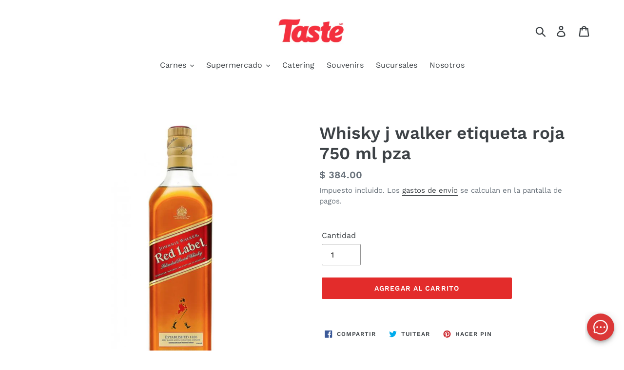

--- FILE ---
content_type: text/html; charset=utf-8
request_url: https://www.tasteboutique.com/products/whisky_j_walker_etiqueta_roja_750_ml
body_size: 32106
content:
<!doctype html>
<html class="no-js" lang="es">
<head>
  <meta charset="utf-8">
  <meta http-equiv="X-UA-Compatible" content="IE=edge,chrome=1">
  <meta name="viewport" content="width=device-width,initial-scale=1">
  <meta name="theme-color" content="#e32c2b">
  <link rel="canonical" href="https://www.tasteboutique.com/products/whisky_j_walker_etiqueta_roja_750_ml"><link rel="shortcut icon" href="//www.tasteboutique.com/cdn/shop/files/Favicon_32x32.jpg?v=1614304781" type="image/png"><title>Whisky j walker etiqueta roja 750 ml pza
&ndash; Taste</title><!-- /snippets/social-meta-tags.liquid -->




<meta property="og:site_name" content="Taste">
<meta property="og:url" content="https://www.tasteboutique.com/products/whisky_j_walker_etiqueta_roja_750_ml">
<meta property="og:title" content="Whisky j walker etiqueta roja 750 ml pza">
<meta property="og:type" content="product">
<meta property="og:description" content="En Taste encontrarás carnes y alimentos de la más alta calidad para que disfrutes con confianza tus platillos. Pide en línea carne para asar o preparar, ingredientes complementarios y comida lista para calentar y servir. Todo en el mismo lugar y sin salir de casa. ¡Visita nuestra tienda! ">

  <meta property="og:price:amount" content="384.00">
  <meta property="og:price:currency" content="MXN">

<meta property="og:image" content="http://www.tasteboutique.com/cdn/shop/products/Whisky_j_walker_etiqueta_roja_750_ml_1200x1200.jpg?v=1752267514">
<meta property="og:image:secure_url" content="https://www.tasteboutique.com/cdn/shop/products/Whisky_j_walker_etiqueta_roja_750_ml_1200x1200.jpg?v=1752267514">


<meta name="twitter:card" content="summary_large_image">
<meta name="twitter:title" content="Whisky j walker etiqueta roja 750 ml pza">
<meta name="twitter:description" content="En Taste encontrarás carnes y alimentos de la más alta calidad para que disfrutes con confianza tus platillos. Pide en línea carne para asar o preparar, ingredientes complementarios y comida lista para calentar y servir. Todo en el mismo lugar y sin salir de casa. ¡Visita nuestra tienda! ">


  <link href="//www.tasteboutique.com/cdn/shop/t/1/assets/theme.scss.css?v=51161694401419262111762184445" rel="stylesheet" type="text/css" media="all" />

  <script>
    var theme = {
      breakpoints: {
        medium: 750,
        large: 990,
        widescreen: 1400
      },
      strings: {
        addToCart: "Agregar al carrito",
        soldOut: "Agotado",
        unavailable: "No disponible",
        regularPrice: "Precio habitual",
        salePrice: "Precio de oferta",
        sale: "Promoción",
        showMore: "Ver más",
        showLess: "Mostrar menos",
        addressError: "No se puede encontrar esa dirección",
        addressNoResults: "No results for that address",
        addressQueryLimit: "Se ha excedido el límite de uso de la API de Google . Considere la posibilidad de actualizar a un \u003ca href=\"https:\/\/developers.google.com\/maps\/premium\/usage-limits\"\u003ePlan Premium\u003c\/a\u003e.",
        authError: "Hubo un problema de autenticación con su cuenta de Google Maps.",
        newWindow: "Abre en una nueva ventana.",
        external: "Abre sitio externo.",
        newWindowExternal: "Abre sitio externo externo en una nueva ventana.",
        removeLabel: "Eliminar [product]",
        update: "Actualizar carrito",
        quantity: "Cantidad",
        discountedTotal: "Descuento total",
        regularTotal: "Precio regular total",
        priceColumn: "Ver la columna de Precio para detalles del descuento.",
        quantityMinimumMessage: "La cantidad debe ser 1 o más",
        cartError: "Se ha producido un error al actualizar tu carrito. Vuelve a intentarlo.",
        removedItemMessage: "Eliminó \u003cspan class=\"cart__removed-product-details\"\u003e([quantity]) [link]\u003c\/span\u003e de tu carrito de compra.",
        unitPrice: "Precio unitario",
        unitPriceSeparator: "por",
        oneCartCount: "1 artículo",
        otherCartCount: "[count] artículos",
        quantityLabel: "Cantidad: [count]"
      },
      moneyFormat: "$ {{amount}}",
      moneyFormatWithCurrency: "$ {{amount}} MXN"
    }

    document.documentElement.className = document.documentElement.className.replace('no-js', 'js');
  </script><script src="//www.tasteboutique.com/cdn/shop/t/1/assets/lazysizes.js?v=94224023136283657951578952360" async="async"></script>
  <script src="//www.tasteboutique.com/cdn/shop/t/1/assets/vendor.js?v=12001839194546984181578952362" defer="defer"></script>
  <script src="//www.tasteboutique.com/cdn/shop/t/1/assets/theme.js?v=38058435850545654341595408935" defer="defer"></script>

  <script>window.performance && window.performance.mark && window.performance.mark('shopify.content_for_header.start');</script><meta name="google-site-verification" content="wfdk4cSHmDFzf6vTkXPYtPiNTvNnBeRIggyw64btHiM">
<meta id="shopify-digital-wallet" name="shopify-digital-wallet" content="/29768122412/digital_wallets/dialog">
<link rel="alternate" type="application/json+oembed" href="https://www.tasteboutique.com/products/whisky_j_walker_etiqueta_roja_750_ml.oembed">
<script async="async" src="/checkouts/internal/preloads.js?locale=es-MX"></script>
<script id="shopify-features" type="application/json">{"accessToken":"f11d79e1cff76705db578146f422ab9a","betas":["rich-media-storefront-analytics"],"domain":"www.tasteboutique.com","predictiveSearch":true,"shopId":29768122412,"locale":"es"}</script>
<script>var Shopify = Shopify || {};
Shopify.shop = "taste-boutique-de-carnes.myshopify.com";
Shopify.locale = "es";
Shopify.currency = {"active":"MXN","rate":"1.0"};
Shopify.country = "MX";
Shopify.theme = {"name":"Lanzamiento","id":83232555052,"schema_name":"Debut","schema_version":"14.5.0","theme_store_id":796,"role":"main"};
Shopify.theme.handle = "null";
Shopify.theme.style = {"id":null,"handle":null};
Shopify.cdnHost = "www.tasteboutique.com/cdn";
Shopify.routes = Shopify.routes || {};
Shopify.routes.root = "/";</script>
<script type="module">!function(o){(o.Shopify=o.Shopify||{}).modules=!0}(window);</script>
<script>!function(o){function n(){var o=[];function n(){o.push(Array.prototype.slice.apply(arguments))}return n.q=o,n}var t=o.Shopify=o.Shopify||{};t.loadFeatures=n(),t.autoloadFeatures=n()}(window);</script>
<script id="shop-js-analytics" type="application/json">{"pageType":"product"}</script>
<script defer="defer" async type="module" src="//www.tasteboutique.com/cdn/shopifycloud/shop-js/modules/v2/client.init-shop-cart-sync_CvZOh8Af.es.esm.js"></script>
<script defer="defer" async type="module" src="//www.tasteboutique.com/cdn/shopifycloud/shop-js/modules/v2/chunk.common_3Rxs6Qxh.esm.js"></script>
<script type="module">
  await import("//www.tasteboutique.com/cdn/shopifycloud/shop-js/modules/v2/client.init-shop-cart-sync_CvZOh8Af.es.esm.js");
await import("//www.tasteboutique.com/cdn/shopifycloud/shop-js/modules/v2/chunk.common_3Rxs6Qxh.esm.js");

  window.Shopify.SignInWithShop?.initShopCartSync?.({"fedCMEnabled":true,"windoidEnabled":true});

</script>
<script>(function() {
  var isLoaded = false;
  function asyncLoad() {
    if (isLoaded) return;
    isLoaded = true;
    var urls = ["https:\/\/app.zapiet.com\/js\/storepickup.js?shop=taste-boutique-de-carnes.myshopify.com","https:\/\/reorder-master.hulkapps.com\/reorderjs\/re-order.js?1687031210\u0026shop=taste-boutique-de-carnes.myshopify.com","https:\/\/sdk.qikify.com\/contactform\/async.js?shop=taste-boutique-de-carnes.myshopify.com","https:\/\/cdn.nfcube.com\/instafeed-6bbddcdb2c4cd5751c339f1fca0118e7.js?shop=taste-boutique-de-carnes.myshopify.com","https:\/\/cdn.hextom.com\/js\/freeshippingbar.js?shop=taste-boutique-de-carnes.myshopify.com"];
    for (var i = 0; i < urls.length; i++) {
      var s = document.createElement('script');
      s.type = 'text/javascript';
      s.async = true;
      s.src = urls[i];
      var x = document.getElementsByTagName('script')[0];
      x.parentNode.insertBefore(s, x);
    }
  };
  if(window.attachEvent) {
    window.attachEvent('onload', asyncLoad);
  } else {
    window.addEventListener('load', asyncLoad, false);
  }
})();</script>
<script id="__st">var __st={"a":29768122412,"offset":-25200,"reqid":"7832a104-4bc7-42d4-a7f9-1e6afbd1a5c7-1768852732","pageurl":"www.tasteboutique.com\/products\/whisky_j_walker_etiqueta_roja_750_ml","u":"258a248f55d5","p":"product","rtyp":"product","rid":5121582399532};</script>
<script>window.ShopifyPaypalV4VisibilityTracking = true;</script>
<script id="captcha-bootstrap">!function(){'use strict';const t='contact',e='account',n='new_comment',o=[[t,t],['blogs',n],['comments',n],[t,'customer']],c=[[e,'customer_login'],[e,'guest_login'],[e,'recover_customer_password'],[e,'create_customer']],r=t=>t.map((([t,e])=>`form[action*='/${t}']:not([data-nocaptcha='true']) input[name='form_type'][value='${e}']`)).join(','),a=t=>()=>t?[...document.querySelectorAll(t)].map((t=>t.form)):[];function s(){const t=[...o],e=r(t);return a(e)}const i='password',u='form_key',d=['recaptcha-v3-token','g-recaptcha-response','h-captcha-response',i],f=()=>{try{return window.sessionStorage}catch{return}},m='__shopify_v',_=t=>t.elements[u];function p(t,e,n=!1){try{const o=window.sessionStorage,c=JSON.parse(o.getItem(e)),{data:r}=function(t){const{data:e,action:n}=t;return t[m]||n?{data:e,action:n}:{data:t,action:n}}(c);for(const[e,n]of Object.entries(r))t.elements[e]&&(t.elements[e].value=n);n&&o.removeItem(e)}catch(o){console.error('form repopulation failed',{error:o})}}const l='form_type',E='cptcha';function T(t){t.dataset[E]=!0}const w=window,h=w.document,L='Shopify',v='ce_forms',y='captcha';let A=!1;((t,e)=>{const n=(g='f06e6c50-85a8-45c8-87d0-21a2b65856fe',I='https://cdn.shopify.com/shopifycloud/storefront-forms-hcaptcha/ce_storefront_forms_captcha_hcaptcha.v1.5.2.iife.js',D={infoText:'Protegido por hCaptcha',privacyText:'Privacidad',termsText:'Términos'},(t,e,n)=>{const o=w[L][v],c=o.bindForm;if(c)return c(t,g,e,D).then(n);var r;o.q.push([[t,g,e,D],n]),r=I,A||(h.body.append(Object.assign(h.createElement('script'),{id:'captcha-provider',async:!0,src:r})),A=!0)});var g,I,D;w[L]=w[L]||{},w[L][v]=w[L][v]||{},w[L][v].q=[],w[L][y]=w[L][y]||{},w[L][y].protect=function(t,e){n(t,void 0,e),T(t)},Object.freeze(w[L][y]),function(t,e,n,w,h,L){const[v,y,A,g]=function(t,e,n){const i=e?o:[],u=t?c:[],d=[...i,...u],f=r(d),m=r(i),_=r(d.filter((([t,e])=>n.includes(e))));return[a(f),a(m),a(_),s()]}(w,h,L),I=t=>{const e=t.target;return e instanceof HTMLFormElement?e:e&&e.form},D=t=>v().includes(t);t.addEventListener('submit',(t=>{const e=I(t);if(!e)return;const n=D(e)&&!e.dataset.hcaptchaBound&&!e.dataset.recaptchaBound,o=_(e),c=g().includes(e)&&(!o||!o.value);(n||c)&&t.preventDefault(),c&&!n&&(function(t){try{if(!f())return;!function(t){const e=f();if(!e)return;const n=_(t);if(!n)return;const o=n.value;o&&e.removeItem(o)}(t);const e=Array.from(Array(32),(()=>Math.random().toString(36)[2])).join('');!function(t,e){_(t)||t.append(Object.assign(document.createElement('input'),{type:'hidden',name:u})),t.elements[u].value=e}(t,e),function(t,e){const n=f();if(!n)return;const o=[...t.querySelectorAll(`input[type='${i}']`)].map((({name:t})=>t)),c=[...d,...o],r={};for(const[a,s]of new FormData(t).entries())c.includes(a)||(r[a]=s);n.setItem(e,JSON.stringify({[m]:1,action:t.action,data:r}))}(t,e)}catch(e){console.error('failed to persist form',e)}}(e),e.submit())}));const S=(t,e)=>{t&&!t.dataset[E]&&(n(t,e.some((e=>e===t))),T(t))};for(const o of['focusin','change'])t.addEventListener(o,(t=>{const e=I(t);D(e)&&S(e,y())}));const B=e.get('form_key'),M=e.get(l),P=B&&M;t.addEventListener('DOMContentLoaded',(()=>{const t=y();if(P)for(const e of t)e.elements[l].value===M&&p(e,B);[...new Set([...A(),...v().filter((t=>'true'===t.dataset.shopifyCaptcha))])].forEach((e=>S(e,t)))}))}(h,new URLSearchParams(w.location.search),n,t,e,['guest_login'])})(!0,!0)}();</script>
<script integrity="sha256-4kQ18oKyAcykRKYeNunJcIwy7WH5gtpwJnB7kiuLZ1E=" data-source-attribution="shopify.loadfeatures" defer="defer" src="//www.tasteboutique.com/cdn/shopifycloud/storefront/assets/storefront/load_feature-a0a9edcb.js" crossorigin="anonymous"></script>
<script data-source-attribution="shopify.dynamic_checkout.dynamic.init">var Shopify=Shopify||{};Shopify.PaymentButton=Shopify.PaymentButton||{isStorefrontPortableWallets:!0,init:function(){window.Shopify.PaymentButton.init=function(){};var t=document.createElement("script");t.src="https://www.tasteboutique.com/cdn/shopifycloud/portable-wallets/latest/portable-wallets.es.js",t.type="module",document.head.appendChild(t)}};
</script>
<script data-source-attribution="shopify.dynamic_checkout.buyer_consent">
  function portableWalletsHideBuyerConsent(e){var t=document.getElementById("shopify-buyer-consent"),n=document.getElementById("shopify-subscription-policy-button");t&&n&&(t.classList.add("hidden"),t.setAttribute("aria-hidden","true"),n.removeEventListener("click",e))}function portableWalletsShowBuyerConsent(e){var t=document.getElementById("shopify-buyer-consent"),n=document.getElementById("shopify-subscription-policy-button");t&&n&&(t.classList.remove("hidden"),t.removeAttribute("aria-hidden"),n.addEventListener("click",e))}window.Shopify?.PaymentButton&&(window.Shopify.PaymentButton.hideBuyerConsent=portableWalletsHideBuyerConsent,window.Shopify.PaymentButton.showBuyerConsent=portableWalletsShowBuyerConsent);
</script>
<script data-source-attribution="shopify.dynamic_checkout.cart.bootstrap">document.addEventListener("DOMContentLoaded",(function(){function t(){return document.querySelector("shopify-accelerated-checkout-cart, shopify-accelerated-checkout")}if(t())Shopify.PaymentButton.init();else{new MutationObserver((function(e,n){t()&&(Shopify.PaymentButton.init(),n.disconnect())})).observe(document.body,{childList:!0,subtree:!0})}}));
</script>

<script>window.performance && window.performance.mark && window.performance.mark('shopify.content_for_header.end');</script>

  <script>function loadScript(a){var b=document.getElementsByTagName("head")[0],c=document.createElement("script");c.type="text/javascript",c.src="https://tracker.metricool.com/resources/be.js",c.onreadystatechange=a,c.onload=a,b.appendChild(c)}loadScript(function(){beTracker.t({hash:"6ebe58a448d667affe502784f339307c"})});</script>
  
<!-- Zapiet | Store Pickup + Delivery -->

<style type="text/css">
.mfp-bg{z-index:999999998;overflow:hidden;background:#0b0b0b;opacity:.8}.mfp-bg,.mfp-wrap{top:0;left:0;width:100%;height:100%;position:fixed}.mfp-wrap{z-index:999999999;outline:none!important;-webkit-backface-visibility:hidden}.mfp-container{text-align:center;position:absolute;width:100%;height:100%;left:0;top:0;padding:0 8px;-webkit-box-sizing:border-box;box-sizing:border-box}.mfp-container:before{content:"";display:inline-block;height:100%;vertical-align:middle}.mfp-align-top .mfp-container:before{display:none}.mfp-content{position:relative;display:inline-block;vertical-align:middle;margin:0 auto;text-align:left;z-index:1045}.mfp-ajax-holder .mfp-content,.mfp-inline-holder .mfp-content{width:100%;cursor:auto}.mfp-ajax-cur{cursor:progress}.mfp-zoom-out-cur,.mfp-zoom-out-cur .mfp-image-holder .mfp-close{cursor:-webkit-zoom-out;cursor:zoom-out}.mfp-zoom{cursor:pointer;cursor:-webkit-zoom-in;cursor:zoom-in}.mfp-auto-cursor .mfp-content{cursor:auto}.mfp-arrow,.mfp-close,.mfp-counter,.mfp-preloader{-webkit-user-select:none;-moz-user-select:none;-ms-user-select:none;user-select:none}.mfp-loading.mfp-figure{display:none}.mfp-hide{display:none!important}.mfp-preloader{color:#ccc;position:absolute;top:50%;width:auto;text-align:center;margin-top:-.8em;left:8px;right:8px;z-index:1044}.mfp-preloader a{color:#ccc}.mfp-preloader a:hover{color:#fff}.mfp-s-error .mfp-content,.mfp-s-ready .mfp-preloader{display:none}button.mfp-arrow,button.mfp-close{overflow:visible;cursor:pointer;background:transparent;border:0;-webkit-appearance:none;display:block;outline:none;padding:0;z-index:1046;-webkit-box-shadow:none;box-shadow:none;-ms-touch-action:manipulation;touch-action:manipulation}button::-moz-focus-inner{padding:0;border:0}.mfp-close{width:44px;height:44px;line-height:44px;position:absolute;right:0;top:0;text-decoration:none;text-align:center;opacity:.65;padding:0 0 18px 10px;color:#fff;font-style:normal;font-size:28px;font-family:Arial,Baskerville,monospace}.mfp-close:focus,.mfp-close:hover{opacity:1}.mfp-close:active{top:1px}.mfp-close-btn-in .mfp-close{color:#333}@media (max-width:900px){.mfp-container{padding-left:6px;padding-right:6px}}.picker,.picker__holder{width:100%;position:absolute}.picker{font-size:16px;text-align:left;line-height:1.2;color:#000;z-index:10000;-webkit-user-select:none;-moz-user-select:none;-ms-user-select:none;user-select:none}.picker__input{cursor:default}.picker__input.picker__input--active{border-color:#0089ec}.picker__holder{overflow-y:auto;-webkit-overflow-scrolling:touch;background:#fff;border:1px solid #aaa;border-top-width:0;border-bottom-width:0;border-radius:0 0 5px 5px;-webkit-box-sizing:border-box;box-sizing:border-box;min-width:176px;max-width:466px;max-height:0;-ms-filter:"progid:DXImageTransform.Microsoft.Alpha(Opacity=0)";filter:alpha(opacity=0);-moz-opacity:0;opacity:0;-webkit-transform:translateY(-1em)perspective(600px)rotateX(10deg);transform:translateY(-1em)perspective(600px)rotateX(10deg);transition:-webkit-transform .15s ease-out,opacity .15s ease-out,max-height 0s .15s,border-width 0s .15s;-webkit-transition:opacity .15s ease-out,max-height 0s .15s,border-width 0s .15s,-webkit-transform .15s ease-out;transition:opacity .15s ease-out,max-height 0s .15s,border-width 0s .15s,-webkit-transform .15s ease-out;transition:transform .15s ease-out,opacity .15s ease-out,max-height 0s .15s,border-width 0s .15s;transition:transform .15s ease-out,opacity .15s ease-out,max-height 0s .15s,border-width 0s .15s,-webkit-transform .15s ease-out}.picker__frame{padding:1px}.picker__wrap{margin:-1px}.picker--opened .picker__holder{max-height:25em;-ms-filter:"progid:DXImageTransform.Microsoft.Alpha(Opacity=100)";filter:alpha(opacity=100);-moz-opacity:1;opacity:1;border-top-width:1px;border-bottom-width:1px;-webkit-transform:translateY(0)perspective(600px)rotateX(0);transform:translateY(0)perspective(600px)rotateX(0);transition:-webkit-transform .15s ease-out,opacity .15s ease-out,max-height 0s,border-width 0s;-webkit-transition:opacity .15s ease-out,max-height 0s,border-width 0s,-webkit-transform .15s ease-out;transition:opacity .15s ease-out,max-height 0s,border-width 0s,-webkit-transform .15s ease-out;transition:transform .15s ease-out,opacity .15s ease-out,max-height 0s,border-width 0s;transition:transform .15s ease-out,opacity .15s ease-out,max-height 0s,border-width 0s,-webkit-transform .15s ease-out;-webkit-box-shadow:0 6px 18px 1px rgba(0,0,0,.12);box-shadow:0 6px 18px 1px rgba(0,0,0,.12)}.picker__footer,.picker__header,.picker__table{text-align:center}.picker__day--highlighted,.picker__select--month:focus,.picker__select--year:focus{border-color:#0089ec}.picker__box{padding:0 1em}.picker__header{position:relative;margin-top:.75em}.picker__month,.picker__year{font-weight:500;display:inline-block;margin-left:.25em;margin-right:.25em}.picker__year{color:#999;font-size:.8em;font-style:italic}.picker__select--month,.picker__select--year{border:1px solid #b7b7b7;height:2em;padding:.5em;margin-left:.25em;margin-right:.25em}.picker__select--month{width:35%}.picker__select--year{width:22.5%}.picker__nav--next,.picker__nav--prev{position:absolute;padding:.5em 1.25em;width:1em;height:1em;-webkit-box-sizing:content-box;box-sizing:content-box;top:-.25em}.picker__nav--prev{left:-1em;padding-right:1.25em}.picker__nav--next{right:-1em;padding-left:1.25em}@media (min-width:24.5em){.picker__select--month,.picker__select--year{margin-top:-.5em}.picker__nav--next,.picker__nav--prev{top:-.33em}.picker__nav--prev{padding-right:1.5em}.picker__nav--next{padding-left:1.5em}}.picker__nav--next:before,.picker__nav--prev:before{content:" ";border-top:.5em solid transparent;border-bottom:.5em solid transparent;border-right:.75em solid #000;width:0;height:0;display:block;margin:0 auto}.picker__nav--next:before{border-right:0;border-left:.75em solid #000}.picker__nav--next:hover,.picker__nav--prev:hover{cursor:pointer;color:#000;background:#b1dcfb}.picker__nav--disabled,.picker__nav--disabled:before,.picker__nav--disabled:before:hover,.picker__nav--disabled:hover{cursor:default;background:0 0;border-right-color:#f5f5f5;border-left-color:#f5f5f5}.picker--focused .picker__day--highlighted,.picker__day--highlighted:hover,.picker__day--infocus:hover,.picker__day--outfocus:hover{color:#000;cursor:pointer;background:#b1dcfb}.picker__table{border-collapse:collapse;border-spacing:0;table-layout:fixed;font-size:inherit;width:100%;margin-top:.75em;margin-bottom:.5em}@media (min-height:33.875em){.picker__table{margin-bottom:.75em}}.picker__table td{margin:0;padding:0}.picker__weekday{width:14.285714286%;font-size:.75em;padding-bottom:.25em;color:#999;font-weight:500}@media (min-height:33.875em){.picker__weekday{padding-bottom:.5em}}.picker__day{padding:.3125em 0;font-weight:200;border:1px solid transparent}.picker__day--today{position:relative}.picker__day--today:before{content:" ";position:absolute;top:2px;right:2px;width:0;height:0;border-top:.5em solid #0059bc;border-left:.5em solid transparent}.picker__day--disabled:before{border-top-color:#aaa}.picker__day--outfocus{color:#ddd}.picker--focused .picker__day--selected,.picker__day--selected,.picker__day--selected:hover{background:#0089ec;color:#fff}.picker--focused .picker__day--disabled,.picker__day--disabled,.picker__day--disabled:hover{background:#f5f5f5;border-color:#f5f5f5;color:#ddd;cursor:default}.picker__day--highlighted.picker__day--disabled,.picker__day--highlighted.picker__day--disabled:hover{background:#bbb}.picker__button--clear,.picker__button--close,.picker__button--today{border:1px solid #fff;background:#fff;font-size:.8em;padding:.66em 0;font-weight:700;width:33%;display:inline-block;vertical-align:bottom}.picker__button--clear:hover,.picker__button--close:hover,.picker__button--today:hover{cursor:pointer;color:#000;background:#b1dcfb;border-bottom-color:#b1dcfb}.picker__button--clear:focus,.picker__button--close:focus,.picker__button--today:focus{background:#b1dcfb;border-color:#0089ec;outline:0}.picker__button--clear:before,.picker__button--close:before,.picker__button--today:before{position:relative;display:inline-block;height:0}.picker__button--clear:before,.picker__button--today:before{content:" ";margin-right:.45em}.picker__button--today:before{top:-.05em;width:0;border-top:.66em solid #0059bc;border-left:.66em solid transparent}.picker__button--clear:before{top:-.25em;width:.66em;border-top:3px solid #e20}.picker__button--close:before{content:"\D7";top:-.1em;vertical-align:top;font-size:1.1em;margin-right:.35em;color:#777}.picker__button--today[disabled],.picker__button--today[disabled]:hover{background:#f5f5f5;border-color:#f5f5f5;color:#ddd;cursor:default}.picker__button--today[disabled]:before{border-top-color:#aaa}.picker--focused .picker__list-item--highlighted,.picker__list-item--highlighted:hover,.picker__list-item:hover{background:#b1dcfb;cursor:pointer;color:#000}.picker__list{list-style:none;padding:.75em 0 4.2em;margin:0}.picker__list-item{border-bottom:1px solid #ddd;border-top:1px solid #ddd;margin-bottom:-1px;position:relative;background:#fff;padding:.75em 1.25em}@media (min-height:46.75em){.picker__list-item{padding:.5em 1em}}.picker__list-item--highlighted,.picker__list-item:hover{border-color:#0089ec;z-index:10}.picker--focused .picker__list-item--selected,.picker__list-item--selected,.picker__list-item--selected:hover{background:#0089ec;color:#fff;z-index:10}.picker--focused .picker__list-item--disabled,.picker__list-item--disabled,.picker__list-item--disabled:hover{background:#f5f5f5;color:#ddd;cursor:default;border-color:#ddd;z-index:auto}.picker--time .picker__button--clear{display:block;width:80%;margin:1em auto 0;padding:1em 1.25em;background:0 0;border:0;font-weight:500;font-size:.67em;text-align:center;text-transform:uppercase;color:#666}.picker--time .picker__button--clear:focus,.picker--time .picker__button--clear:hover{background:#e20;border-color:#e20;cursor:pointer;color:#fff;outline:0}.picker--time .picker__button--clear:before{top:-.25em;color:#666;font-size:1.25em;font-weight:700}.picker--time .picker__button--clear:focus:before,.picker--time .picker__button--clear:hover:before{color:#fff;border-color:#fff}.picker--time{min-width:256px;max-width:320px}.picker--time .picker__holder{background:#f2f2f2}@media (min-height:40.125em){.picker--time .picker__holder{font-size:.875em}}.picker--time .picker__box{padding:0;position:relative}#storePickupApp{display:-webkit-box;display:-ms-flexbox;display:flex;-webkit-box-orient:vertical;-webkit-box-direction:normal;-ms-flex-direction:column;flex-direction:column;margin-bottom:1rem;margin-top:1rem;text-align:left}#storePickupApp tr{display:table-row}#storePickupApp tr td{display:table-cell;float:inherit;padding:0}#storePickupApp .address{margin-bottom:0;padding-bottom:0}#storePickupApp .filterByRegion select{width:100%}#storePickupApp .row{display:block}#storePickupApp .picker__weekday{padding:1em!important;display:table-cell;float:inherit}#storePickupApp input[type=text]{-webkit-box-flex:1;-ms-flex-positive:1;flex-grow:1;padding:.7em 1em;border:1px solid #dadada;-webkit-box-shadow:inset 0 1px 3px #ddd;box-shadow:inset 0 1px 3px #ddd;-webkit-box-sizing:border-box;box-sizing:border-box;border-radius:4px;width:100%;margin-bottom:0;font-size:.9em;line-height:1em;height:inherit}#storePickupApp p{padding:0;margin:10px 0;font-size:.9em}#storePickupApp .pickupPagination{padding:0;margin:1em 0 0;font-size:.9em;display:-webkit-box;display:-ms-flexbox;display:flex;-webkit-box-align:center;-ms-flex-align:center;align-items:center;-webkit-box-pack:center;-ms-flex-pack:center;justify-content:center}#storePickupApp .pickupPagination li{margin-right:.4em;border:1px solid #dadada;border-radius:4px;display:-webkit-box;display:-ms-flexbox;display:flex}#storePickupApp .pickupPagination li a{padding:.5em 1em}#storePickupApp .pickupPagination li.active{background:#eee}#storePickupApp .pickupPagination li:hover{border-color:#c1c1c1}#storePickupApp .checkoutMethodsContainer{display:-webkit-box;display:-ms-flexbox;display:flex;-webkit-box-align:center;-ms-flex-align:center;align-items:center;-webkit-box-flex:1;-ms-flex-positive:1;flex-grow:1;-ms-flex-wrap:nowrap;flex-wrap:nowrap;-webkit-box-align:stretch;-ms-flex-align:stretch;align-items:stretch}#storePickupApp .checkoutMethodsContainer.inline{-webkit-box-orient:vertical;-webkit-box-direction:normal;-ms-flex-direction:column;flex-direction:column}#storePickupApp .checkoutMethodsContainer.inline,#storePickupApp .checkoutMethodsContainer.inline .checkoutMethod{display:-webkit-box;display:-ms-flexbox;display:flex}#storePickupApp .checkoutMethodsContainer.default .checkoutMethod{-webkit-box-flex:1;-ms-flex:1;flex:1;-webkit-box-orient:vertical;-webkit-box-direction:normal;-ms-flex-direction:column;flex-direction:column;-webkit-box-pack:center;-ms-flex-pack:center;justify-content:center;-webkit-box-align:center;-ms-flex-align:center;align-items:center;display:-webkit-box;display:-ms-flexbox;display:flex;margin-right:.5em;border:1px solid #dadada;border-radius:5px;padding:1em}#storePickupApp .checkoutMethodsContainer.default .checkoutMethod:last-child{margin-right:0}#storePickupApp .checkoutMethodsContainer.default .checkoutMethod:hover{cursor:pointer;border-color:#c1c1c1}#storePickupApp .checkoutMethodsContainer.default .checkoutMethod.active{background:#eee}#storePickupApp .checkoutMethodsContainer.default .checkoutMethod .checkoutMethodImage{display:-webkit-box;display:-ms-flexbox;display:flex;-webkit-box-align:center;-ms-flex-align:center;align-items:center;-webkit-box-pack:center;-ms-flex-pack:center;justify-content:center;padding-bottom:.5em}#storePickupApp .checkoutMethodsContainer.default .checkoutMethod .checkoutMethodImage img{max-height:26px}#storePickupApp .checkoutMethodsContainer.default .checkoutMethod .checkoutMethodName{text-align:center;line-height:1em;font-size:.9em}#storePickupApp .checkoutMethodsContainer.custom .checkoutMethod{-webkit-box-flex:1;-ms-flex:1;flex:1;-webkit-box-orient:vertical;-webkit-box-direction:normal;-ms-flex-direction:column;flex-direction:column;-webkit-box-pack:center;-ms-flex-pack:center;justify-content:center;-webkit-box-align:center;-ms-flex-align:center;align-items:center;display:-webkit-box;display:-ms-flexbox;display:flex;margin-right:.5em}#storePickupApp .checkoutMethodsContainer.custom .checkoutMethod:last-child{margin-right:0}#storePickupApp .checkoutMethodsContainer.custom .checkoutMethod .checkoutMethodImage{display:-webkit-box;display:-ms-flexbox;display:flex;-webkit-box-align:center;-ms-flex-align:center;align-items:center;-webkit-box-pack:center;-ms-flex-pack:center;justify-content:center}#storePickupApp .checkoutMethodContainer.pickup #searchBlock{margin-top:1em}#storePickupApp .checkoutMethodContainer .inputWithButton{display:-webkit-box;display:-ms-flexbox;display:flex;margin-bottom:1em;position:relative}#storePickupApp .checkoutMethodContainer .inputWithButton input[type=text]{-webkit-box-flex:1;-ms-flex:1;flex:1;border-right:0;margin:0;max-width:inherit;border-radius:4px 0 0 4px;line-height:1em}#storePickupApp .checkoutMethodContainer .inputWithButton .button{display:-webkit-box;display:-ms-flexbox;display:flex;-webkit-box-align:center;-ms-flex-align:center;align-items:center;-webkit-box-pack:center;-ms-flex-pack:center;justify-content:center;background:#eee;border:none;border:1px solid #dadada;border-radius:0 4px 4px 0;font-size:1.2em;padding:0 .6em;margin:0;width:inherit}#storePickupApp .checkoutMethodContainer .inputWithButton .button:hover{cursor:pointer}#storePickupApp .checkoutMethodContainer .inputWithButton .button .fa{color:#000}#storePickupApp .checkoutMethodContainer .locations{border:1px solid #dadada;border-radius:4px;margin-top:.5em;max-height:240px;overflow-y:auto}#storePickupApp .checkoutMethodContainer .locations .location{padding:1em;display:-webkit-box;display:-ms-flexbox;display:flex;line-height:1.2em;border-bottom:1px solid #f3f3f3;margin-bottom:0;-webkit-box-align:start;-ms-flex-align:start;align-items:flex-start}#storePickupApp .checkoutMethodContainer .locations .location input[type=radio]{margin-top:.2em;margin-right:.7em;height:inherit}#storePickupApp .checkoutMethodContainer .locations .location:last-child{border-bottom:none}#storePickupApp .checkoutMethodContainer .locations .location.active{background:#eee}#storePickupApp .checkoutMethodContainer .locations .location .block{display:-webkit-box;display:-ms-flexbox;display:flex;-webkit-box-orient:vertical;-webkit-box-direction:normal;-ms-flex-direction:column;flex-direction:column;font-size:.9em}#storePickupApp .checkoutMethodContainer .locations .location .block .company_name{display:-webkit-box;display:-ms-flexbox;display:flex;margin-bottom:.3em}#storePickupApp .checkoutMethodContainer .locations .location .block .moreInformationLink{margin-top:.3em}#storePickupApp .checkoutMethodContainer .picker__holder{bottom:-39px}#storePickupApp .checkoutMethodContainer .picker__list{padding:0;display:block}#storePickupApp .checkoutMethodContainer.delivery .inputWithButton,#storePickupApp .checkoutMethodContainer.shipping .inputWithButton{margin-bottom:0}#storePickupApp .checkoutMethodContainer .picker__list-item,#storePickupApp .checkoutMethodContainer .picker__list-item:first-child,#storePickupApp .checkoutMethodContainer .picker__list-item:nth-child(0),#storePickupApp .checkoutMethodContainer .picker__list-item:nth-child(2),#storePickupApp .checkoutMethodContainer .picker__list-item:nth-child(3),#storePickupApp .checkoutMethodContainer .picker__list-item:nth-child(4),#storePickupApp .checkoutMethodContainer .picker__list-item:nth-child(5){width:100%;display:block;padding:1em}#storePickupApp .checkoutMethodContainer.pickup .datePicker{margin-top:1em;margin-bottom:0}#storePickupApp .checkoutMethodContainer.delivery .picker--time .picker__list-item--disabled{display:none}#storePickupApp .spinnerContainer{padding:.5em 0;display:-webkit-box;display:-ms-flexbox;display:flex;-webkit-box-pack:center;-ms-flex-pack:center;justify-content:center;font-size:1.5em}#storePickupApp .error,#storePickupApp .error p{color:#c00}#storePickupApp .picker{left:0}.drawer__cart #storePickupApp .checkoutMethod .checkoutMethodImage img{-webkit-filter:invert(1);filter:invert(1)}.drawer__cart #storePickupApp .checkoutMethod.active{color:#222323}.drawer__cart #storePickupApp .checkoutMethod.active img{-webkit-filter:invert(0);filter:invert(0)}.drawer__cart #storePickupApp .inputWithButton .button,.drawer__cart #storePickupApp .locations .location .block,.drawer__cart #storePickupApp .locations .location a{color:#222323}.zapietModal{color:#333;width:auto;padding:20px;margin:20px auto}.zapietModal,.zapietModal.moreInformation{position:relative;background:#fff;max-width:500px}.zapietModal.moreInformation{margin:0 auto;border:1px solid #fff;border-radius:4px;padding:1em}.zapietModal.moreInformation h2{margin-bottom:.4em;font-size:1.5em}.zapietModal.moreInformation .mfp-close-btn-in .mfp-close{margin:0}.zapietModal.moreInformation table{margin-bottom:0;width:100%}.zapietModal.moreInformation .address{line-height:1.4em;padding-bottom:1em}
</style>

<link href="//www.tasteboutique.com/cdn/shop/t/1/assets/storepickup.css?v=166809199678361778971627805732" rel="stylesheet" type="text/css" media="all" />
<link href="https://cdnjs.cloudflare.com/ajax/libs/font-awesome/4.7.0/css/font-awesome.min.css" rel="stylesheet" type="text/css" media="all" />


<script type="text/javascript">
document.addEventListener("zapiet:start", function(e) {
	if (window.Zapiet && window.ZapietCachedSettings) {
	  Zapiet.start(ZapietCachedSettings);
	}
}); 
</script>







<script src="//www.tasteboutique.com/cdn/shop/t/1/assets/storepickup.js?v=38373586533222173361627805730" defer="defer"></script>

<script type="text/javascript">
document.addEventListener("DOMContentLoaded", function(event) {  
  var products = [];

  

  ZapietCachedSettings = {
    // Your myshopify.com domain name. 
    shop_identifier: 'taste-boutique-de-carnes.myshopify.com',
    // Which language would you like the widget in? Default English. 
    language_code: 'es-419',
    // Any custom settings can go here.
    settings: {
      disable_deliveries: false,
      disable_pickups: false,
      disable_shipping: false
    },
    checkout_url: '/cart',
    discount_code: 'false',
    products: products,
    checkout_button_label: 'Finalizar pedido',
    customer: {
      first_name: '',
      last_name: '',
      company: '',
      address1: '',
      address2: '',
      city: '',
      province: '',
      country: '',
      zip: '',
      phone: ''
    },
    advance_notice: {
      pickup: {
        value: '',
        unit: '',
        breakpoint: '',
        after_breakpoint_value: '',
        after_breakpoint_unit: ''
      },
      delivery: { 
        value: '',
        unit: '',
        breakpoint: '',
        after_breakpoint_value: '',
        after_breakpoint_unit: ''
      },
      shipping: {
        value: '',
        breakpoint: '',
        after_breakpoint_value: ''
      }
    },
    // Do not modify the following parameters.
    cached_config: {"enable_app":true,"enable_geo_search_for_pickups":false,"pickup_region_filter_enabled":false,"currency":"MXN","weight_format":"kg","pickup.enable_map":false,"delivery_validation_method":"exact_postcode_matching","base_country_name":"Mexico","base_country_code":"MX","method_display_style":"default","date_format":"l, F j, Y","time_format":"h:i A","pickup_address_format":"<span class=\"name\"><strong>{{company_name}}<\/strong><\/span><span class=\"address\">{{address_line_1}}<br>{{city}}, {{postal_code}}<\/span>","rates_enabled":true,"distance_format":"km","enable_delivery_address_autocompletion":false,"enable_pickup_address_autocompletion":false,"pickup_date_picker_enabled":true,"pickup_time_picker_enabled":true,"delivery_date_picker_enabled":true,"delivery_time_picker_enabled":true,"shipping.date_picker_enabled":false,"delivery_validate_cart":false,"pickup_validate_cart":false,"google_maps_api_key":"<iframe src=\"https:\/\/www.google.com\/maps\/embed?pb=!1m14!1m8!1m3!1d13938.815441693074!2d-110.95233!3d29.143924!3m2!1i1024!2i768!4f13.1!3m3!1m2!1s0x0%3A0xc864a6ce744280ae!2sTaste%20Boutique%20de%20carnes!5e0!3m2!1ses!2smx!4v1580515868911!5m2!1ses!2smx\" width=\"600\" height=\"450\" frameborder=\"0\" style=\"border:0;\" allowfullscreen=\"\"><\/iframe>","enable_checkout_locale":true,"enable_checkout_url":true,"disable_widget_for_digital_items":true,"disable_widget_for_product_handles":"gift-card","enable_checkout_label_updates":true,"delivery_validator":{"enabled":false,"show_on_page_load":true,"sticky":true},"checkout":{"delivery":{"prepopulate_shipping_address":true},"pickup":{"discount_code":null,"prepopulate_shipping_address":true}},"methods":{"pickup":{"active":true,"enabled":true,"name":"Pickup","sort":0,"status":{"condition":"price","operator":"morethan","value":1000,"enabled":true,"product_conditions":{"enabled":false,"value":"Delivery Only,Shipping Only","enable":false,"property":"tags"}},"button":{"type":"default","default":"","hover":"","active":""}},"delivery":{"active":false,"enabled":true,"name":"Delivery","sort":1,"status":{"condition":"price","operator":"morethan","value":30000,"enabled":true,"product_conditions":{"enabled":false,"value":"Pickup Only,Shipping Only","enable":false,"property":"tags"}},"button":{"type":"default","default":"","hover":"","active":""}},"shipping":{"active":false,"enabled":false,"name":"Shipping","sort":1,"status":{"condition":"price","operator":"morethan","value":0,"enabled":true,"product_conditions":{"enabled":false,"value":"Delivery Only,Pickup Only","enable":false,"property":"tags"}},"button":{"type":"default","default":"","hover":"","active":""}}},"translations":{"methods":{"shipping":"Shipping","pickup":"Pickups","delivery":"Delivery"},"calendar":{"january":"Enero","february":"Febrero","march":"Marzo","april":"Abril","may":"Mayo","june":"Junio","july":"Julio","august":"Agosto","september":"Septiembre","october":"Octubre","november":"Noviembre","december":"Diciembre","sunday":"Domingo","monday":"Lunes","tuesday":"Martes","wednesday":"Mi\u00e9rcoles","thursday":"Jueves","friday":"Viernes","saturday":"S\u00e1bado","today":null,"close":null,"labelMonthNext":"Pr\u00f3ximo mes","labelMonthPrev":"Mes anterior","labelMonthSelect":"Selecciona un mes","labelYearSelect":"Selecciona un a\u00f1o","and":"y","between":"entre"},"pickup":{"heading":"Recoger en tienda","note":null,"location_placeholder":"Ingrese su c\u00f3digo postal.","filter_by_region_placeholder":"Filter by region","location_label":"Choose a location.","datepicker_label":"Pick a date and time.","date_time_output":"{{DATE}} at {{TIME}}","datepicker_placeholder":"Seleccione fecha y hora","locations_found":"Favor de seleccionar sucursal, fecha y hora para recoger:","no_locations_found":"Sorry, pickup is not available for your selected items.","no_date_time_selected":"Favor de seleccionar fecha y hora.","checkout_button":"Checkout","could_not_find_location":"Lo sentimos, no pudimos encontrar tu ubicaci\u00f3n.","checkout_error":"Favor de seleccione fecha y hora para la recoger.","more_information":"M\u00e1s informaci\u00f3n","opening_hours":"Opening hours","min_order_total":"Valor m\u00ednimo de pedido para recoger es $10.00","min_order_weight":"Minimum order weight for pickup is {{ weight }}","max_order_total":"Maximum order value for pickup is $10.00","max_order_weight":"Maximum order weight for pickup is {{ weight }}","cart_eligibility_error":"Lo sentimos, servicio de recoger no est\u00e1 disponible para los art\u00edculos seleccionados."},"delivery":{"heading":"Entrega a domicilio","note":"Ingresa tu c\u00f3digo postal para confirmar cobertura en tu zona.","location_placeholder":"Ingresa tu c\u00f3digo postal","datepicker_label":"Escoge una fecha","datepicker_placeholder":"Selecciona fecha y hora","date_time_output":"{{DATE}} entre {{SLOT_START_TIME}} y {{SLOT_END_TIME}}","available":"\u00a1Excelente! S\u00ed entregamos en tu zona.","not_available":"\u00a1Disculpa! No tenemos entrega en tu zona.","no_date_time_selected":"Selecciona fecha y hora para recoger","checkout_button":"Revisar pedido","could_not_find_location":"\u00a1Disculpa, no podemos encontrar tu ubicaci\u00f3n!","checkout_error":"Favor de selecciona un c\u00f3digo postal, fecha y hora para su entrega.","cart_eligibility_error":"\u00a1Disculpa, los art\u00edculos seleccionados no son elegibles para entrega!","delivery_validator_prelude":"\u00bfEntregamos en tu zona?","delivery_validator_placeholder":"Ingresa tu c\u00f3digo postal","delivery_validator_button_label":"\u00a1Entr\u00e9game!","delivery_validator_eligible_heading":"\u00a1Excelente, s\u00ed entregamos en tu zona!","delivery_validator_eligible_content":"Para enmpezar a comprar, solo da click en este bot\u00f3n","delivery_validator_eligible_button_label":"Continua comprando","delivery_validator_not_eligible_heading":"\u00a1Disculpa, no entregamos en tu zona!","delivery_validator_not_eligible_content":"\u00a1Continua navegando en nuestra p\u00e1gina!","delivery_validator_not_eligible_button_label":"Continua comprando","delivery_validator_error_heading":"Un error ha ocurrido","delivery_validator_error_content":"\u00a1Disculpa, hemos encontrado un error inesperado, favor de intentarlo de nuevo!","delivery_validator_error_button_label":"Continua comprando","min_order_total":"Valor m\u00ednimo de pedido para entrega es $300.00","min_order_weight":"Minimum order weight for delivery is {{ weight }}","max_order_total":"Maximum order value for delivery is $300.00","max_order_weight":"Maximum order weight for delivery is {{ weight }}"},"shipping":{"heading":"Env\u00edo","note":"Haga clic en el bot\u00f3n de pago para continuar.","checkout_button":"Revisar pedido","datepicker_placeholder":"Elige una fecha y hora.","checkout_error":"Por favor, elija una fecha de env\u00edo.","min_order_total":"Minimum order value for shipping is $0.00","min_order_weight":"Minimum order weight for shipping is {{ weight }}","max_order_total":"Maximum order value for shipping is $0.00","max_order_weight":"Maximum order weight for shipping is {{ weight }}","cart_eligibility_error":"Sorry, shipping is not available for your selected items."},"shipping_language_code":"es","delivery_language_code":"es-MX","pickup_language_code":"es-CR","pudo_language_code":null},"default_language":"es-419","region":"us-2","api_region":"api-us"}
  }

  Zapiet.start(ZapietCachedSettings);
});
</script>
<!-- Zapiet | Store Pickup + Delivery -->
<link href='https://fonts.googleapis.com/css?family=Lato:300,400,700,900|Manjari:400,700|Nunito:300,400,600,700,800|Roboto:300,400,500,700,900&display=swap' rel='stylesheet'>
                                   <link rel='stylesheet' href='https://reorder-master.hulkapps.com/css/re-order.css?v=2022-06-28 07:47:35'>
<!-- BEGIN app block: shopify://apps/mappy-store-locator/blocks/bss-sl-script/edfca2bd-82ad-413c-b32c-580d239b17ab --><script id="bss-locator-config-data">
    var locatorData = {"storeId":9058,"domain":"taste-boutique-de-carnes.myshopify.com","styleId":"cf4f5a2b0f0436f","pageId":124553560307,"redirectToPage":"store-locator","apiKey":null,"translation":"{\"radius\":\"Radius\",\"tagOption\":\"Select tag\",\"tag\":\"Tags\",\"countries\":\"Countries\",\"countryOption\":\"Select country\",\"store\":\"Stores\",\"find_my_location\":\"Find my location\",\"schedule\":\"Schedules\",\"phone\":\"Phone\",\"email\":\"Email\",\"website\":\"Website\",\"fax\":\"Fax\",\"address\":\"Address\",\"enter_your_location\":\"Enter your location\",\"list\":\"List\",\"map\":\"Map\",\"monday\":\"MONDAY\",\"tuesday\":\"TUESDAY\",\"wednesday\":\"WEDNESDAY\",\"thursday\":\"THURSDAY\",\"friday\":\"FRIDAY\",\"saturday\":\"SATURDAY\",\"sunday\":\"SUNDAY\",\"allday\":\"ALLDAY\",\"product\":\"Product\",\"distance\":\"Distance\",\"notFound\":\"Not found any stores\",\"noLimit\":\"No limit\",\"youAreHere\":\"You are here\",\"directionLink\":\"Get directions\",\"all\":\"All\",\"clearAllFilter\":\"Clear all filters\",\"filterByCountry\":\"Filter by country\",\"searchResult\":\"Search results\",\"searchByLocation\":\"Location\",\"searchByPhone\":\"Phone\",\"searchByStoreName\":\"Store name\",\"searchByZipCode\":\"ZIP code\",\"storeList\":\"Store list\",\"enterPhoneNumber\":\"Enter phone number\",\"enterStoreName\":\"Enter store name\",\"enterZipCode\":\"Enter ZIP code\"}","planCode":"startup","mapType":1,"mapStyleType":0,"customStyleId":null,"zoom_map":"7","scheduleMenu":1,"addressMenu":1,"additionalAddressMenu":1,"phoneMenu":1,"faxMenu":1,"emailMenu":1,"websiteMenu":1,"storeLinkMenu":0,"notShowColonMenu":0,"scheduleMap":1,"addressMap":1,"additionalAddressMap":1,"phoneMap":1,"faxMap":1,"emailMap":1,"websiteMap":1,"storeLinkMap":0,"notShowColonMap":0,"directionLinkMenu":1,"directionLinkMap":1,"contactButtonLinkMenu":0,"contactButtonLinkMap":0,"autoDetectAddress":1,"radiusSearch":0,"defaultRadius":50,"searchResultQuantityDisplay":50,"tagSearch":1,"tagOption":0,"countryOption":0,"pageTitle":null,"pageDescription":null,"showPageTitle":0,"showPageDescription":0,"osm_type":"osmStandard","showCountryFilter":0,"selectLocation":1,"selectPhone":0,"selectStoreName":0,"selectZipCode":0,"template":1,"templateCase":5,"layout":2,"enableSearchButton":1,"searchBarPosition":0,"distanceUnit":"miles","zoomCountLocation":0,"customFieldMap":1,"customFieldMenu":1,"defaultLat":null,"defaultLng":null,"manual_default_address":0,"showAllAddress":0,"orderLocations":"priority","detectViewport":0,"createdAt":"2025-09-04T02:53:34.000Z","formActive":0,"formTitleActive":0,"formTitle":"","formDescription":"","formCustomCss":"","isNewPlaceAPI":false,"isRestricted":false,"tagList":[],"locationCount":2}
    if (typeof BSS_SL == 'undefined' || locatorData != "") {
        let storeLocators = []
        let tagList = []
        
        
        

        

        let mapPopupData = {"id":8625,"shop_domain":"taste-boutique-de-carnes.myshopify.com","enable":0,"pages":"index,cart,product,list-collections,search,blog,all_articles,all_custom_pages","icon":"https://cms.mappy-app.com/image/location-pin.svg","show_search_bar":0,"show_on_mobile":1,"show_on_desktop":1,"mobile_position":"bottom-right","desktop_position":"bottom-right","newPages":"/,cart,product,list-collections,search,blog,all_articles,all_custom_pages","typePage":"index,cart,product,list-collections,search,blog,all_articles,all_custom_pages","show_on_desktop_css":"@media only screen and (min-width: 749px) {\n                #bss-map-popup {\n                    bottom: 6px;\n                    right: 5px;\n                }\n            }","show_on_mobile_css":"@media only screen and (max-width: 749px) {\n                #bss-map-popup {\n                    bottom: 6px;\n                    right: 5px;\n                }\n            }"}
        let isWatermark = 0
        var translationData = {"originalTranslation":{"all":"Todos","fax":"Fax","map":"Map","tag":"Tags","list":"List","email":"Email","phone":"Teléfono","store":"Stores","allday":"ALLDAY","friday":"FRIDAY","monday":"MONDAY","radius":"Radio","sunday":"SUNDAY","address":"Address","noLimit":"No limit","product":"Product","tuesday":"TUESDAY","website":"Website","distance":"Distance","notFound":"Not found any stores","saturday":"SATURDAY","schedule":"Horarios","thursday":"THURSDAY","countries":"Paises","storeList":"Store list","tagOption":"Tag Seleccionado","wednesday":"WEDNESDAY","youAreHere":"Tu estás aquí","enterZipCode":"Enter ZIP code","searchResult":"Mostrar resultados","countryOption":"País seleccionado","directionLink":"Get directions","searchByPhone":"Teléfono","clearAllFilter":"Limpiar filtros","enterStoreName":"Enter store name","filterByCountry":"Filtrar por país","searchByZipCode":"Código postal","enterPhoneNumber":"Enter phone number","find_my_location":"Find my location","searchByLocation":"Locación","enterTextOptimize":"For the nearest stores to your current address to display on the map, enter the address and click Search button ","searchByStoreName":"Nombre de la tienda","enter_your_location":"Enter your location"},"translations":{"es":{"all":"All","fax":"Fax","map":"Map","tag":"Tags","list":"List","email":"Email","phone":"Phone","store":"Stores","allday":"ALLDAY","friday":"FRIDAY","monday":"MONDAY","radius":"Radius","sunday":"SUNDAY","address":"Address","noLimit":"No limit","product":"Product","tuesday":"TUESDAY","website":"Website","distance":"Distance","notFound":"Not found any stores","saturday":"SATURDAY","schedule":"Schedules","thursday":"THURSDAY","countries":"Countries","storeList":"Store list","tagOption":"Select tag","wednesday":"WEDNESDAY","youAreHere":"You are here","enterZipCode":"Enter ZIP code","searchResult":"Search results","countryOption":"Select country","directionLink":"Get directions","searchByPhone":"Phone","clearAllFilter":"Clear all filters","enterStoreName":"Enter store name","filterByCountry":"Filter by country","searchByZipCode":"ZIP code","enterPhoneNumber":"Enter phone number","find_my_location":"Find my location","searchByLocation":"Location","enterTextOptimize":"For the nearest stores to your current address to display on the map, enter the address and click Search button ","searchByStoreName":"Store name","enter_your_location":"Enter your location"}}};
        var BSS_SL_metaobject = {"isUseMetaobject":true,"storefrontAccessToken":"40fe67c4acfd79182bd2fba051bde989","apiVersion":"2025-01"};
        var BSS_SL = {
            ...locatorData,
            isWatermark,
            isOldUnlimited: locatorData.defaultRadius === 100 && !BSS_SL_metaobject,
            configData: storeLocators,
            tagData: tagList,
            enablePopup: mapPopupData.enable,
            pages: mapPopupData.newPages,
            typePage: mapPopupData.typePage,
            icon: mapPopupData.icon,
            showSearchBar: mapPopupData.show_search_bar,
            showOnMobile: mapPopupData.show_on_mobile,
            showOnDesktop: mapPopupData.show_on_desktop,
            mobilePosition: mapPopupData.mobile_position,
            desktopPosition: mapPopupData.desktop_position,
        };
    }
    Object.defineProperty(BSS_SL, 'planCode', { writable: false, configurable: false });
</script>
<script>
    function fn(){
        if (typeof BSS_SL.configData == 'undefined') {
                if(window.location.pathname == '/pages/store-locator' && document.getElementById("PageContainer")) document.getElementById("PageContainer").remove();
            }
        }
    if (document.readyState === "complete" || document.readyState === "interactive") setTimeout(fn, 1);
    else document.addEventListener("DOMContentLoaded", fn);
</script>

    <link href="//cdn.shopify.com/extensions/019bc654-620b-7d97-a088-3db7c49f6b0e/store-locator-sever-211/assets/leaflet.css" rel="stylesheet" type="text/css" media="all" />
    <link href="//cdn.shopify.com/extensions/019bc654-620b-7d97-a088-3db7c49f6b0e/store-locator-sever-211/assets/autocomplete.min.css" rel="stylesheet" type="text/css" media="all" />
    
        <link href="//cdn.shopify.com/extensions/019bc654-620b-7d97-a088-3db7c49f6b0e/store-locator-sever-211/assets/marker-clusterer.css" rel="stylesheet" type="text/css" media="all" />
        <link href="//cdn.shopify.com/extensions/019bc654-620b-7d97-a088-3db7c49f6b0e/store-locator-sever-211/assets/marker-clusterer.default.css" rel="stylesheet" type="text/css" media="all" />
    


<script id="bss-locator-script">
    function bssLoadScript(src, callback) {
        const scriptTag = document.createElement("script");
        document.head.appendChild(scriptTag);
        scriptTag.defer = true;
        scriptTag.src = src;
        scriptTag.className = 'bss-script';
        if (callback) scriptTag.addEventListener('load', callback);
    }
    
    function loadScriptsSequentially(scripts) {
        return scripts.reduce((promise, script) => {
            return promise.then(() => {
                return new Promise((resolve) => {
                    bssLoadScript(script, resolve);
                });
            });
        }, Promise.resolve());
    }
    let scriptLocator = [
        "https://cdn.shopify.com/extensions/019bc654-620b-7d97-a088-3db7c49f6b0e/store-locator-sever-211/assets/bss-sl.js"
    ];
    if (BSS_SL.mapType) {
        if (BSS_SL.zoomCountLocation == 0) {
            scriptLocator.unshift(`https://cdn.shopify.com/extensions/019bc654-620b-7d97-a088-3db7c49f6b0e/store-locator-sever-211/assets/leaflet.markercluster.js`);
        }
        scriptLocator.unshift(`https://cdn.shopify.com/extensions/019bc654-620b-7d97-a088-3db7c49f6b0e/store-locator-sever-211/assets/autocomplete.min.js`);
        scriptLocator.unshift(`https://cdn.shopify.com/extensions/019bc654-620b-7d97-a088-3db7c49f6b0e/store-locator-sever-211/assets/leaflet.js`);
    } else if (BSS_SL.zoomCountLocation == 0) {
        scriptLocator.unshift(`https://cdn.shopify.com/extensions/019bc654-620b-7d97-a088-3db7c49f6b0e/store-locator-sever-211/assets/marker-clusterer.js`);
    }
	loadScriptsSequentially(scriptLocator).then(() => {
        console.log('%c 😎😍🤩 STORE LOCATOR 🤩😍😎 ', 'font-weight: 600; font-size: 12px; background: rgb(255,175,175); background: radial-gradient(circle, rgba(255,175,175,1) 17%, rgba(233,189,148,1) 74%); color: #ffffff; padding: 4px 5px; border-radius: 15px');
        const storeLocatorEl = document.querySelector('#store-locator-page');
        if (storeLocatorEl) {
            storeLocatorEl.style.display = 'block'
        }
    });
</script>


<script id="bss-locator-config-setting">
    if (typeof BSS_SL == 'undefined') var BSS_SL = {};
    
    
</script>

    <script></script>

<!-- END app block --><!-- BEGIN app block: shopify://apps/klaviyo-email-marketing-sms/blocks/klaviyo-onsite-embed/2632fe16-c075-4321-a88b-50b567f42507 -->












  <script async src="https://static.klaviyo.com/onsite/js/X4r7x8/klaviyo.js?company_id=X4r7x8"></script>
  <script>!function(){if(!window.klaviyo){window._klOnsite=window._klOnsite||[];try{window.klaviyo=new Proxy({},{get:function(n,i){return"push"===i?function(){var n;(n=window._klOnsite).push.apply(n,arguments)}:function(){for(var n=arguments.length,o=new Array(n),w=0;w<n;w++)o[w]=arguments[w];var t="function"==typeof o[o.length-1]?o.pop():void 0,e=new Promise((function(n){window._klOnsite.push([i].concat(o,[function(i){t&&t(i),n(i)}]))}));return e}}})}catch(n){window.klaviyo=window.klaviyo||[],window.klaviyo.push=function(){var n;(n=window._klOnsite).push.apply(n,arguments)}}}}();</script>

  
    <script id="viewed_product">
      if (item == null) {
        var _learnq = _learnq || [];

        var MetafieldReviews = null
        var MetafieldYotpoRating = null
        var MetafieldYotpoCount = null
        var MetafieldLooxRating = null
        var MetafieldLooxCount = null
        var okendoProduct = null
        var okendoProductReviewCount = null
        var okendoProductReviewAverageValue = null
        try {
          // The following fields are used for Customer Hub recently viewed in order to add reviews.
          // This information is not part of __kla_viewed. Instead, it is part of __kla_viewed_reviewed_items
          MetafieldReviews = {};
          MetafieldYotpoRating = null
          MetafieldYotpoCount = null
          MetafieldLooxRating = null
          MetafieldLooxCount = null

          okendoProduct = null
          // If the okendo metafield is not legacy, it will error, which then requires the new json formatted data
          if (okendoProduct && 'error' in okendoProduct) {
            okendoProduct = null
          }
          okendoProductReviewCount = okendoProduct ? okendoProduct.reviewCount : null
          okendoProductReviewAverageValue = okendoProduct ? okendoProduct.reviewAverageValue : null
        } catch (error) {
          console.error('Error in Klaviyo onsite reviews tracking:', error);
        }

        var item = {
          Name: "Whisky j walker etiqueta roja 750 ml pza",
          ProductID: 5121582399532,
          Categories: ["Licores","Licores.","Whisky","Whisky."],
          ImageURL: "https://www.tasteboutique.com/cdn/shop/products/Whisky_j_walker_etiqueta_roja_750_ml_grande.jpg?v=1752267514",
          URL: "https://www.tasteboutique.com/products/whisky_j_walker_etiqueta_roja_750_ml",
          Brand: "Alimentos al detalle SAPI de CV",
          Price: "$ 384.00",
          Value: "384.00",
          CompareAtPrice: "$ 0.00"
        };
        _learnq.push(['track', 'Viewed Product', item]);
        _learnq.push(['trackViewedItem', {
          Title: item.Name,
          ItemId: item.ProductID,
          Categories: item.Categories,
          ImageUrl: item.ImageURL,
          Url: item.URL,
          Metadata: {
            Brand: item.Brand,
            Price: item.Price,
            Value: item.Value,
            CompareAtPrice: item.CompareAtPrice
          },
          metafields:{
            reviews: MetafieldReviews,
            yotpo:{
              rating: MetafieldYotpoRating,
              count: MetafieldYotpoCount,
            },
            loox:{
              rating: MetafieldLooxRating,
              count: MetafieldLooxCount,
            },
            okendo: {
              rating: okendoProductReviewAverageValue,
              count: okendoProductReviewCount,
            }
          }
        }]);
      }
    </script>
  




  <script>
    window.klaviyoReviewsProductDesignMode = false
  </script>







<!-- END app block --><link href="https://cdn.shopify.com/extensions/019bc654-620b-7d97-a088-3db7c49f6b0e/store-locator-sever-211/assets/bss-sl.css" rel="stylesheet" type="text/css" media="all">
<link href="https://monorail-edge.shopifysvc.com" rel="dns-prefetch">
<script>(function(){if ("sendBeacon" in navigator && "performance" in window) {try {var session_token_from_headers = performance.getEntriesByType('navigation')[0].serverTiming.find(x => x.name == '_s').description;} catch {var session_token_from_headers = undefined;}var session_cookie_matches = document.cookie.match(/_shopify_s=([^;]*)/);var session_token_from_cookie = session_cookie_matches && session_cookie_matches.length === 2 ? session_cookie_matches[1] : "";var session_token = session_token_from_headers || session_token_from_cookie || "";function handle_abandonment_event(e) {var entries = performance.getEntries().filter(function(entry) {return /monorail-edge.shopifysvc.com/.test(entry.name);});if (!window.abandonment_tracked && entries.length === 0) {window.abandonment_tracked = true;var currentMs = Date.now();var navigation_start = performance.timing.navigationStart;var payload = {shop_id: 29768122412,url: window.location.href,navigation_start,duration: currentMs - navigation_start,session_token,page_type: "product"};window.navigator.sendBeacon("https://monorail-edge.shopifysvc.com/v1/produce", JSON.stringify({schema_id: "online_store_buyer_site_abandonment/1.1",payload: payload,metadata: {event_created_at_ms: currentMs,event_sent_at_ms: currentMs}}));}}window.addEventListener('pagehide', handle_abandonment_event);}}());</script>
<script id="web-pixels-manager-setup">(function e(e,d,r,n,o){if(void 0===o&&(o={}),!Boolean(null===(a=null===(i=window.Shopify)||void 0===i?void 0:i.analytics)||void 0===a?void 0:a.replayQueue)){var i,a;window.Shopify=window.Shopify||{};var t=window.Shopify;t.analytics=t.analytics||{};var s=t.analytics;s.replayQueue=[],s.publish=function(e,d,r){return s.replayQueue.push([e,d,r]),!0};try{self.performance.mark("wpm:start")}catch(e){}var l=function(){var e={modern:/Edge?\/(1{2}[4-9]|1[2-9]\d|[2-9]\d{2}|\d{4,})\.\d+(\.\d+|)|Firefox\/(1{2}[4-9]|1[2-9]\d|[2-9]\d{2}|\d{4,})\.\d+(\.\d+|)|Chrom(ium|e)\/(9{2}|\d{3,})\.\d+(\.\d+|)|(Maci|X1{2}).+ Version\/(15\.\d+|(1[6-9]|[2-9]\d|\d{3,})\.\d+)([,.]\d+|)( \(\w+\)|)( Mobile\/\w+|) Safari\/|Chrome.+OPR\/(9{2}|\d{3,})\.\d+\.\d+|(CPU[ +]OS|iPhone[ +]OS|CPU[ +]iPhone|CPU IPhone OS|CPU iPad OS)[ +]+(15[._]\d+|(1[6-9]|[2-9]\d|\d{3,})[._]\d+)([._]\d+|)|Android:?[ /-](13[3-9]|1[4-9]\d|[2-9]\d{2}|\d{4,})(\.\d+|)(\.\d+|)|Android.+Firefox\/(13[5-9]|1[4-9]\d|[2-9]\d{2}|\d{4,})\.\d+(\.\d+|)|Android.+Chrom(ium|e)\/(13[3-9]|1[4-9]\d|[2-9]\d{2}|\d{4,})\.\d+(\.\d+|)|SamsungBrowser\/([2-9]\d|\d{3,})\.\d+/,legacy:/Edge?\/(1[6-9]|[2-9]\d|\d{3,})\.\d+(\.\d+|)|Firefox\/(5[4-9]|[6-9]\d|\d{3,})\.\d+(\.\d+|)|Chrom(ium|e)\/(5[1-9]|[6-9]\d|\d{3,})\.\d+(\.\d+|)([\d.]+$|.*Safari\/(?![\d.]+ Edge\/[\d.]+$))|(Maci|X1{2}).+ Version\/(10\.\d+|(1[1-9]|[2-9]\d|\d{3,})\.\d+)([,.]\d+|)( \(\w+\)|)( Mobile\/\w+|) Safari\/|Chrome.+OPR\/(3[89]|[4-9]\d|\d{3,})\.\d+\.\d+|(CPU[ +]OS|iPhone[ +]OS|CPU[ +]iPhone|CPU IPhone OS|CPU iPad OS)[ +]+(10[._]\d+|(1[1-9]|[2-9]\d|\d{3,})[._]\d+)([._]\d+|)|Android:?[ /-](13[3-9]|1[4-9]\d|[2-9]\d{2}|\d{4,})(\.\d+|)(\.\d+|)|Mobile Safari.+OPR\/([89]\d|\d{3,})\.\d+\.\d+|Android.+Firefox\/(13[5-9]|1[4-9]\d|[2-9]\d{2}|\d{4,})\.\d+(\.\d+|)|Android.+Chrom(ium|e)\/(13[3-9]|1[4-9]\d|[2-9]\d{2}|\d{4,})\.\d+(\.\d+|)|Android.+(UC? ?Browser|UCWEB|U3)[ /]?(15\.([5-9]|\d{2,})|(1[6-9]|[2-9]\d|\d{3,})\.\d+)\.\d+|SamsungBrowser\/(5\.\d+|([6-9]|\d{2,})\.\d+)|Android.+MQ{2}Browser\/(14(\.(9|\d{2,})|)|(1[5-9]|[2-9]\d|\d{3,})(\.\d+|))(\.\d+|)|K[Aa][Ii]OS\/(3\.\d+|([4-9]|\d{2,})\.\d+)(\.\d+|)/},d=e.modern,r=e.legacy,n=navigator.userAgent;return n.match(d)?"modern":n.match(r)?"legacy":"unknown"}(),u="modern"===l?"modern":"legacy",c=(null!=n?n:{modern:"",legacy:""})[u],f=function(e){return[e.baseUrl,"/wpm","/b",e.hashVersion,"modern"===e.buildTarget?"m":"l",".js"].join("")}({baseUrl:d,hashVersion:r,buildTarget:u}),m=function(e){var d=e.version,r=e.bundleTarget,n=e.surface,o=e.pageUrl,i=e.monorailEndpoint;return{emit:function(e){var a=e.status,t=e.errorMsg,s=(new Date).getTime(),l=JSON.stringify({metadata:{event_sent_at_ms:s},events:[{schema_id:"web_pixels_manager_load/3.1",payload:{version:d,bundle_target:r,page_url:o,status:a,surface:n,error_msg:t},metadata:{event_created_at_ms:s}}]});if(!i)return console&&console.warn&&console.warn("[Web Pixels Manager] No Monorail endpoint provided, skipping logging."),!1;try{return self.navigator.sendBeacon.bind(self.navigator)(i,l)}catch(e){}var u=new XMLHttpRequest;try{return u.open("POST",i,!0),u.setRequestHeader("Content-Type","text/plain"),u.send(l),!0}catch(e){return console&&console.warn&&console.warn("[Web Pixels Manager] Got an unhandled error while logging to Monorail."),!1}}}}({version:r,bundleTarget:l,surface:e.surface,pageUrl:self.location.href,monorailEndpoint:e.monorailEndpoint});try{o.browserTarget=l,function(e){var d=e.src,r=e.async,n=void 0===r||r,o=e.onload,i=e.onerror,a=e.sri,t=e.scriptDataAttributes,s=void 0===t?{}:t,l=document.createElement("script"),u=document.querySelector("head"),c=document.querySelector("body");if(l.async=n,l.src=d,a&&(l.integrity=a,l.crossOrigin="anonymous"),s)for(var f in s)if(Object.prototype.hasOwnProperty.call(s,f))try{l.dataset[f]=s[f]}catch(e){}if(o&&l.addEventListener("load",o),i&&l.addEventListener("error",i),u)u.appendChild(l);else{if(!c)throw new Error("Did not find a head or body element to append the script");c.appendChild(l)}}({src:f,async:!0,onload:function(){if(!function(){var e,d;return Boolean(null===(d=null===(e=window.Shopify)||void 0===e?void 0:e.analytics)||void 0===d?void 0:d.initialized)}()){var d=window.webPixelsManager.init(e)||void 0;if(d){var r=window.Shopify.analytics;r.replayQueue.forEach((function(e){var r=e[0],n=e[1],o=e[2];d.publishCustomEvent(r,n,o)})),r.replayQueue=[],r.publish=d.publishCustomEvent,r.visitor=d.visitor,r.initialized=!0}}},onerror:function(){return m.emit({status:"failed",errorMsg:"".concat(f," has failed to load")})},sri:function(e){var d=/^sha384-[A-Za-z0-9+/=]+$/;return"string"==typeof e&&d.test(e)}(c)?c:"",scriptDataAttributes:o}),m.emit({status:"loading"})}catch(e){m.emit({status:"failed",errorMsg:(null==e?void 0:e.message)||"Unknown error"})}}})({shopId: 29768122412,storefrontBaseUrl: "https://www.tasteboutique.com",extensionsBaseUrl: "https://extensions.shopifycdn.com/cdn/shopifycloud/web-pixels-manager",monorailEndpoint: "https://monorail-edge.shopifysvc.com/unstable/produce_batch",surface: "storefront-renderer",enabledBetaFlags: ["2dca8a86"],webPixelsConfigList: [{"id":"1846280435","configuration":"{\"accountID\":\"X4r7x8\",\"webPixelConfig\":\"eyJlbmFibGVBZGRlZFRvQ2FydEV2ZW50cyI6IHRydWV9\"}","eventPayloadVersion":"v1","runtimeContext":"STRICT","scriptVersion":"524f6c1ee37bacdca7657a665bdca589","type":"APP","apiClientId":123074,"privacyPurposes":["ANALYTICS","MARKETING"],"dataSharingAdjustments":{"protectedCustomerApprovalScopes":["read_customer_address","read_customer_email","read_customer_name","read_customer_personal_data","read_customer_phone"]}},{"id":"519536883","configuration":"{\"config\":\"{\\\"pixel_id\\\":\\\"G-WYSXT74X88\\\",\\\"gtag_events\\\":[{\\\"type\\\":\\\"purchase\\\",\\\"action_label\\\":\\\"G-WYSXT74X88\\\"},{\\\"type\\\":\\\"page_view\\\",\\\"action_label\\\":\\\"G-WYSXT74X88\\\"},{\\\"type\\\":\\\"view_item\\\",\\\"action_label\\\":\\\"G-WYSXT74X88\\\"},{\\\"type\\\":\\\"search\\\",\\\"action_label\\\":\\\"G-WYSXT74X88\\\"},{\\\"type\\\":\\\"add_to_cart\\\",\\\"action_label\\\":\\\"G-WYSXT74X88\\\"},{\\\"type\\\":\\\"begin_checkout\\\",\\\"action_label\\\":\\\"G-WYSXT74X88\\\"},{\\\"type\\\":\\\"add_payment_info\\\",\\\"action_label\\\":\\\"G-WYSXT74X88\\\"}],\\\"enable_monitoring_mode\\\":false}\"}","eventPayloadVersion":"v1","runtimeContext":"OPEN","scriptVersion":"b2a88bafab3e21179ed38636efcd8a93","type":"APP","apiClientId":1780363,"privacyPurposes":[],"dataSharingAdjustments":{"protectedCustomerApprovalScopes":["read_customer_address","read_customer_email","read_customer_name","read_customer_personal_data","read_customer_phone"]}},{"id":"55181555","eventPayloadVersion":"v1","runtimeContext":"LAX","scriptVersion":"1","type":"CUSTOM","privacyPurposes":["MARKETING"],"name":"Meta pixel (migrated)"},{"id":"shopify-app-pixel","configuration":"{}","eventPayloadVersion":"v1","runtimeContext":"STRICT","scriptVersion":"0450","apiClientId":"shopify-pixel","type":"APP","privacyPurposes":["ANALYTICS","MARKETING"]},{"id":"shopify-custom-pixel","eventPayloadVersion":"v1","runtimeContext":"LAX","scriptVersion":"0450","apiClientId":"shopify-pixel","type":"CUSTOM","privacyPurposes":["ANALYTICS","MARKETING"]}],isMerchantRequest: false,initData: {"shop":{"name":"Taste","paymentSettings":{"currencyCode":"MXN"},"myshopifyDomain":"taste-boutique-de-carnes.myshopify.com","countryCode":"MX","storefrontUrl":"https:\/\/www.tasteboutique.com"},"customer":null,"cart":null,"checkout":null,"productVariants":[{"price":{"amount":384.0,"currencyCode":"MXN"},"product":{"title":"Whisky j walker etiqueta roja 750 ml pza","vendor":"Alimentos al detalle SAPI de CV","id":"5121582399532","untranslatedTitle":"Whisky j walker etiqueta roja 750 ml pza","url":"\/products\/whisky_j_walker_etiqueta_roja_750_ml","type":"Stock"},"id":"33847381262380","image":{"src":"\/\/www.tasteboutique.com\/cdn\/shop\/products\/Whisky_j_walker_etiqueta_roja_750_ml.jpg?v=1752267514"},"sku":"00658","title":"Default Title","untranslatedTitle":"Default Title"}],"purchasingCompany":null},},"https://www.tasteboutique.com/cdn","fcfee988w5aeb613cpc8e4bc33m6693e112",{"modern":"","legacy":""},{"shopId":"29768122412","storefrontBaseUrl":"https:\/\/www.tasteboutique.com","extensionBaseUrl":"https:\/\/extensions.shopifycdn.com\/cdn\/shopifycloud\/web-pixels-manager","surface":"storefront-renderer","enabledBetaFlags":"[\"2dca8a86\"]","isMerchantRequest":"false","hashVersion":"fcfee988w5aeb613cpc8e4bc33m6693e112","publish":"custom","events":"[[\"page_viewed\",{}],[\"product_viewed\",{\"productVariant\":{\"price\":{\"amount\":384.0,\"currencyCode\":\"MXN\"},\"product\":{\"title\":\"Whisky j walker etiqueta roja 750 ml pza\",\"vendor\":\"Alimentos al detalle SAPI de CV\",\"id\":\"5121582399532\",\"untranslatedTitle\":\"Whisky j walker etiqueta roja 750 ml pza\",\"url\":\"\/products\/whisky_j_walker_etiqueta_roja_750_ml\",\"type\":\"Stock\"},\"id\":\"33847381262380\",\"image\":{\"src\":\"\/\/www.tasteboutique.com\/cdn\/shop\/products\/Whisky_j_walker_etiqueta_roja_750_ml.jpg?v=1752267514\"},\"sku\":\"00658\",\"title\":\"Default Title\",\"untranslatedTitle\":\"Default Title\"}}]]"});</script><script>
  window.ShopifyAnalytics = window.ShopifyAnalytics || {};
  window.ShopifyAnalytics.meta = window.ShopifyAnalytics.meta || {};
  window.ShopifyAnalytics.meta.currency = 'MXN';
  var meta = {"product":{"id":5121582399532,"gid":"gid:\/\/shopify\/Product\/5121582399532","vendor":"Alimentos al detalle SAPI de CV","type":"Stock","handle":"whisky_j_walker_etiqueta_roja_750_ml","variants":[{"id":33847381262380,"price":38400,"name":"Whisky j walker etiqueta roja 750 ml pza","public_title":null,"sku":"00658"}],"remote":false},"page":{"pageType":"product","resourceType":"product","resourceId":5121582399532,"requestId":"7832a104-4bc7-42d4-a7f9-1e6afbd1a5c7-1768852732"}};
  for (var attr in meta) {
    window.ShopifyAnalytics.meta[attr] = meta[attr];
  }
</script>
<script class="analytics">
  (function () {
    var customDocumentWrite = function(content) {
      var jquery = null;

      if (window.jQuery) {
        jquery = window.jQuery;
      } else if (window.Checkout && window.Checkout.$) {
        jquery = window.Checkout.$;
      }

      if (jquery) {
        jquery('body').append(content);
      }
    };

    var hasLoggedConversion = function(token) {
      if (token) {
        return document.cookie.indexOf('loggedConversion=' + token) !== -1;
      }
      return false;
    }

    var setCookieIfConversion = function(token) {
      if (token) {
        var twoMonthsFromNow = new Date(Date.now());
        twoMonthsFromNow.setMonth(twoMonthsFromNow.getMonth() + 2);

        document.cookie = 'loggedConversion=' + token + '; expires=' + twoMonthsFromNow;
      }
    }

    var trekkie = window.ShopifyAnalytics.lib = window.trekkie = window.trekkie || [];
    if (trekkie.integrations) {
      return;
    }
    trekkie.methods = [
      'identify',
      'page',
      'ready',
      'track',
      'trackForm',
      'trackLink'
    ];
    trekkie.factory = function(method) {
      return function() {
        var args = Array.prototype.slice.call(arguments);
        args.unshift(method);
        trekkie.push(args);
        return trekkie;
      };
    };
    for (var i = 0; i < trekkie.methods.length; i++) {
      var key = trekkie.methods[i];
      trekkie[key] = trekkie.factory(key);
    }
    trekkie.load = function(config) {
      trekkie.config = config || {};
      trekkie.config.initialDocumentCookie = document.cookie;
      var first = document.getElementsByTagName('script')[0];
      var script = document.createElement('script');
      script.type = 'text/javascript';
      script.onerror = function(e) {
        var scriptFallback = document.createElement('script');
        scriptFallback.type = 'text/javascript';
        scriptFallback.onerror = function(error) {
                var Monorail = {
      produce: function produce(monorailDomain, schemaId, payload) {
        var currentMs = new Date().getTime();
        var event = {
          schema_id: schemaId,
          payload: payload,
          metadata: {
            event_created_at_ms: currentMs,
            event_sent_at_ms: currentMs
          }
        };
        return Monorail.sendRequest("https://" + monorailDomain + "/v1/produce", JSON.stringify(event));
      },
      sendRequest: function sendRequest(endpointUrl, payload) {
        // Try the sendBeacon API
        if (window && window.navigator && typeof window.navigator.sendBeacon === 'function' && typeof window.Blob === 'function' && !Monorail.isIos12()) {
          var blobData = new window.Blob([payload], {
            type: 'text/plain'
          });

          if (window.navigator.sendBeacon(endpointUrl, blobData)) {
            return true;
          } // sendBeacon was not successful

        } // XHR beacon

        var xhr = new XMLHttpRequest();

        try {
          xhr.open('POST', endpointUrl);
          xhr.setRequestHeader('Content-Type', 'text/plain');
          xhr.send(payload);
        } catch (e) {
          console.log(e);
        }

        return false;
      },
      isIos12: function isIos12() {
        return window.navigator.userAgent.lastIndexOf('iPhone; CPU iPhone OS 12_') !== -1 || window.navigator.userAgent.lastIndexOf('iPad; CPU OS 12_') !== -1;
      }
    };
    Monorail.produce('monorail-edge.shopifysvc.com',
      'trekkie_storefront_load_errors/1.1',
      {shop_id: 29768122412,
      theme_id: 83232555052,
      app_name: "storefront",
      context_url: window.location.href,
      source_url: "//www.tasteboutique.com/cdn/s/trekkie.storefront.cd680fe47e6c39ca5d5df5f0a32d569bc48c0f27.min.js"});

        };
        scriptFallback.async = true;
        scriptFallback.src = '//www.tasteboutique.com/cdn/s/trekkie.storefront.cd680fe47e6c39ca5d5df5f0a32d569bc48c0f27.min.js';
        first.parentNode.insertBefore(scriptFallback, first);
      };
      script.async = true;
      script.src = '//www.tasteboutique.com/cdn/s/trekkie.storefront.cd680fe47e6c39ca5d5df5f0a32d569bc48c0f27.min.js';
      first.parentNode.insertBefore(script, first);
    };
    trekkie.load(
      {"Trekkie":{"appName":"storefront","development":false,"defaultAttributes":{"shopId":29768122412,"isMerchantRequest":null,"themeId":83232555052,"themeCityHash":"15525151185405095530","contentLanguage":"es","currency":"MXN","eventMetadataId":"0802b225-f58a-4d00-a461-53a39741456d"},"isServerSideCookieWritingEnabled":true,"monorailRegion":"shop_domain","enabledBetaFlags":["65f19447"]},"Session Attribution":{},"S2S":{"facebookCapiEnabled":true,"source":"trekkie-storefront-renderer","apiClientId":580111}}
    );

    var loaded = false;
    trekkie.ready(function() {
      if (loaded) return;
      loaded = true;

      window.ShopifyAnalytics.lib = window.trekkie;

      var originalDocumentWrite = document.write;
      document.write = customDocumentWrite;
      try { window.ShopifyAnalytics.merchantGoogleAnalytics.call(this); } catch(error) {};
      document.write = originalDocumentWrite;

      window.ShopifyAnalytics.lib.page(null,{"pageType":"product","resourceType":"product","resourceId":5121582399532,"requestId":"7832a104-4bc7-42d4-a7f9-1e6afbd1a5c7-1768852732","shopifyEmitted":true});

      var match = window.location.pathname.match(/checkouts\/(.+)\/(thank_you|post_purchase)/)
      var token = match? match[1]: undefined;
      if (!hasLoggedConversion(token)) {
        setCookieIfConversion(token);
        window.ShopifyAnalytics.lib.track("Viewed Product",{"currency":"MXN","variantId":33847381262380,"productId":5121582399532,"productGid":"gid:\/\/shopify\/Product\/5121582399532","name":"Whisky j walker etiqueta roja 750 ml pza","price":"384.00","sku":"00658","brand":"Alimentos al detalle SAPI de CV","variant":null,"category":"Stock","nonInteraction":true,"remote":false},undefined,undefined,{"shopifyEmitted":true});
      window.ShopifyAnalytics.lib.track("monorail:\/\/trekkie_storefront_viewed_product\/1.1",{"currency":"MXN","variantId":33847381262380,"productId":5121582399532,"productGid":"gid:\/\/shopify\/Product\/5121582399532","name":"Whisky j walker etiqueta roja 750 ml pza","price":"384.00","sku":"00658","brand":"Alimentos al detalle SAPI de CV","variant":null,"category":"Stock","nonInteraction":true,"remote":false,"referer":"https:\/\/www.tasteboutique.com\/products\/whisky_j_walker_etiqueta_roja_750_ml"});
      }
    });


        var eventsListenerScript = document.createElement('script');
        eventsListenerScript.async = true;
        eventsListenerScript.src = "//www.tasteboutique.com/cdn/shopifycloud/storefront/assets/shop_events_listener-3da45d37.js";
        document.getElementsByTagName('head')[0].appendChild(eventsListenerScript);

})();</script>
  <script>
  if (!window.ga || (window.ga && typeof window.ga !== 'function')) {
    window.ga = function ga() {
      (window.ga.q = window.ga.q || []).push(arguments);
      if (window.Shopify && window.Shopify.analytics && typeof window.Shopify.analytics.publish === 'function') {
        window.Shopify.analytics.publish("ga_stub_called", {}, {sendTo: "google_osp_migration"});
      }
      console.error("Shopify's Google Analytics stub called with:", Array.from(arguments), "\nSee https://help.shopify.com/manual/promoting-marketing/pixels/pixel-migration#google for more information.");
    };
    if (window.Shopify && window.Shopify.analytics && typeof window.Shopify.analytics.publish === 'function') {
      window.Shopify.analytics.publish("ga_stub_initialized", {}, {sendTo: "google_osp_migration"});
    }
  }
</script>
<script
  defer
  src="https://www.tasteboutique.com/cdn/shopifycloud/perf-kit/shopify-perf-kit-3.0.4.min.js"
  data-application="storefront-renderer"
  data-shop-id="29768122412"
  data-render-region="gcp-us-central1"
  data-page-type="product"
  data-theme-instance-id="83232555052"
  data-theme-name="Debut"
  data-theme-version="14.5.0"
  data-monorail-region="shop_domain"
  data-resource-timing-sampling-rate="10"
  data-shs="true"
  data-shs-beacon="true"
  data-shs-export-with-fetch="true"
  data-shs-logs-sample-rate="1"
  data-shs-beacon-endpoint="https://www.tasteboutique.com/api/collect"
></script>
</head>

<body class="template-product">

  <a class="in-page-link visually-hidden skip-link" href="#MainContent">Ir directamente al contenido</a>

  <div id="SearchDrawer" class="search-bar drawer drawer--top" role="dialog" aria-modal="true" aria-label="Buscar">
    <div class="search-bar__table">
      <div class="search-bar__table-cell search-bar__form-wrapper">
        <form class="search search-bar__form" action="/search" method="get" role="search">
          <input class="search__input search-bar__input" type="search" name="q" value="" placeholder="Buscar" aria-label="Buscar">
          <button class="search-bar__submit search__submit btn--link" type="submit">
            <svg aria-hidden="true" focusable="false" role="presentation" class="icon icon-search" viewBox="0 0 37 40"><path d="M35.6 36l-9.8-9.8c4.1-5.4 3.6-13.2-1.3-18.1-5.4-5.4-14.2-5.4-19.7 0-5.4 5.4-5.4 14.2 0 19.7 2.6 2.6 6.1 4.1 9.8 4.1 3 0 5.9-1 8.3-2.8l9.8 9.8c.4.4.9.6 1.4.6s1-.2 1.4-.6c.9-.9.9-2.1.1-2.9zm-20.9-8.2c-2.6 0-5.1-1-7-2.9-3.9-3.9-3.9-10.1 0-14C9.6 9 12.2 8 14.7 8s5.1 1 7 2.9c3.9 3.9 3.9 10.1 0 14-1.9 1.9-4.4 2.9-7 2.9z"/></svg>
            <span class="icon__fallback-text">Buscar</span>
          </button>
        </form>
      </div>
      <div class="search-bar__table-cell text-right">
        <button type="button" class="btn--link search-bar__close js-drawer-close">
          <svg aria-hidden="true" focusable="false" role="presentation" class="icon icon-close" viewBox="0 0 40 40"><path d="M23.868 20.015L39.117 4.78c1.11-1.108 1.11-2.77 0-3.877-1.109-1.108-2.773-1.108-3.882 0L19.986 16.137 4.737.904C3.628-.204 1.965-.204.856.904c-1.11 1.108-1.11 2.77 0 3.877l15.249 15.234L.855 35.248c-1.108 1.108-1.108 2.77 0 3.877.555.554 1.248.831 1.942.831s1.386-.277 1.94-.83l15.25-15.234 15.248 15.233c.555.554 1.248.831 1.941.831s1.387-.277 1.941-.83c1.11-1.109 1.11-2.77 0-3.878L23.868 20.015z" class="layer"/></svg>
          <span class="icon__fallback-text">Cerrar</span>
        </button>
      </div>
    </div>
  </div><style data-shopify>

  .cart-popup {
    box-shadow: 1px 1px 10px 2px rgba(255, 255, 255, 0.5);
  }</style><div class="cart-popup-wrapper cart-popup-wrapper--hidden" role="dialog" aria-modal="true" aria-labelledby="CartPopupHeading" data-cart-popup-wrapper>
  <div class="cart-popup" data-cart-popup tabindex="-1">
    <h2 id="CartPopupHeading" class="cart-popup__heading">Recién agregado a tu carrito de compra</h2>
    <button class="cart-popup__close" aria-label="Cerrar" data-cart-popup-close><svg aria-hidden="true" focusable="false" role="presentation" class="icon icon-close" viewBox="0 0 40 40"><path d="M23.868 20.015L39.117 4.78c1.11-1.108 1.11-2.77 0-3.877-1.109-1.108-2.773-1.108-3.882 0L19.986 16.137 4.737.904C3.628-.204 1.965-.204.856.904c-1.11 1.108-1.11 2.77 0 3.877l15.249 15.234L.855 35.248c-1.108 1.108-1.108 2.77 0 3.877.555.554 1.248.831 1.942.831s1.386-.277 1.94-.83l15.25-15.234 15.248 15.233c.555.554 1.248.831 1.941.831s1.387-.277 1.941-.83c1.11-1.109 1.11-2.77 0-3.878L23.868 20.015z" class="layer"/></svg></button>

    <div class="cart-popup-item">
      <div class="cart-popup-item__image-wrapper hide" data-cart-popup-image-wrapper>
        <div class="cart-popup-item__image cart-popup-item__image--placeholder" data-cart-popup-image-placeholder>
          <div data-placeholder-size></div>
          <div class="placeholder-background placeholder-background--animation"></div>
        </div>
      </div>
      <div class="cart-popup-item__description">
        <div>
          <div class="cart-popup-item__title" data-cart-popup-title></div>
          <ul class="product-details" aria-label="Detalles del producto" data-cart-popup-product-details></ul>
        </div>
        <div class="cart-popup-item__quantity">
          <span class="visually-hidden" data-cart-popup-quantity-label></span>
          <span aria-hidden="true">Cantidad:</span>
          <span aria-hidden="true" data-cart-popup-quantity></span>
        </div>
      </div>
    </div>

    <a href="/cart" class="cart-popup__cta-link btn btn--secondary-accent">
      Ver carrito (<span data-cart-popup-cart-quantity></span>)
    </a>

    <div class="cart-popup__dismiss">
      <button class="cart-popup__dismiss-button text-link text-link--accent" data-cart-popup-dismiss>
        Seguir comprando
      </button>
    </div>
  </div>
</div>

<div id="shopify-section-header" class="shopify-section">

<div data-section-id="header" data-section-type="header-section">
  

  <header class="site-header logo--center" role="banner">
    <div class="grid grid--no-gutters grid--table site-header__mobile-nav">
      

      <div class="grid__item medium-up--one-third medium-up--push-one-third logo-align--center">
        
        
          <div class="h2 site-header__logo">
        
          
<a href="/" class="site-header__logo-image site-header__logo-image--centered">
              
              <img class="lazyload js"
                   src="//www.tasteboutique.com/cdn/shop/files/Logo_Taste_300x300.png?v=1614304781"
                   data-src="//www.tasteboutique.com/cdn/shop/files/Logo_Taste_{width}x.png?v=1614304781"
                   data-widths="[180, 360, 540, 720, 900, 1080, 1296, 1512, 1728, 2048]"
                   data-aspectratio="2.2388059701492535"
                   data-sizes="auto"
                   alt="Taste"
                   style="max-width: 150px">
              <noscript>
                
                <img src="//www.tasteboutique.com/cdn/shop/files/Logo_Taste_150x.png?v=1614304781"
                     srcset="//www.tasteboutique.com/cdn/shop/files/Logo_Taste_150x.png?v=1614304781 1x, //www.tasteboutique.com/cdn/shop/files/Logo_Taste_150x@2x.png?v=1614304781 2x"
                     alt="Taste"
                     style="max-width: 150px;">
              </noscript>
            </a>
          
        
          </div>
        
      </div>

      

      <div class="grid__item medium-up--one-third medium-up--push-one-third text-right site-header__icons site-header__icons--plus">
        <div class="site-header__icons-wrapper">
          <div class="site-header__search site-header__icon">
            
<form action="/search" method="get" class="search-header search" role="search">
  <input class="search-header__input search__input"
    type="search"
    name="q"
    placeholder="Buscar"
    aria-label="Buscar">
  <button class="search-header__submit search__submit btn--link site-header__icon" type="submit">
    <svg aria-hidden="true" focusable="false" role="presentation" class="icon icon-search" viewBox="0 0 37 40"><path d="M35.6 36l-9.8-9.8c4.1-5.4 3.6-13.2-1.3-18.1-5.4-5.4-14.2-5.4-19.7 0-5.4 5.4-5.4 14.2 0 19.7 2.6 2.6 6.1 4.1 9.8 4.1 3 0 5.9-1 8.3-2.8l9.8 9.8c.4.4.9.6 1.4.6s1-.2 1.4-.6c.9-.9.9-2.1.1-2.9zm-20.9-8.2c-2.6 0-5.1-1-7-2.9-3.9-3.9-3.9-10.1 0-14C9.6 9 12.2 8 14.7 8s5.1 1 7 2.9c3.9 3.9 3.9 10.1 0 14-1.9 1.9-4.4 2.9-7 2.9z"/></svg>
    <span class="icon__fallback-text">Buscar</span>
  </button>
</form>

          </div>

          <button type="button" class="btn--link site-header__icon site-header__search-toggle js-drawer-open-top">
            <svg aria-hidden="true" focusable="false" role="presentation" class="icon icon-search" viewBox="0 0 37 40"><path d="M35.6 36l-9.8-9.8c4.1-5.4 3.6-13.2-1.3-18.1-5.4-5.4-14.2-5.4-19.7 0-5.4 5.4-5.4 14.2 0 19.7 2.6 2.6 6.1 4.1 9.8 4.1 3 0 5.9-1 8.3-2.8l9.8 9.8c.4.4.9.6 1.4.6s1-.2 1.4-.6c.9-.9.9-2.1.1-2.9zm-20.9-8.2c-2.6 0-5.1-1-7-2.9-3.9-3.9-3.9-10.1 0-14C9.6 9 12.2 8 14.7 8s5.1 1 7 2.9c3.9 3.9 3.9 10.1 0 14-1.9 1.9-4.4 2.9-7 2.9z"/></svg>
            <span class="icon__fallback-text">Buscar</span>
          </button>

          
            
              <a href="/account/login" class="site-header__icon site-header__account">
                <svg aria-hidden="true" focusable="false" role="presentation" class="icon icon-login" viewBox="0 0 28.33 37.68"><path d="M14.17 14.9a7.45 7.45 0 1 0-7.5-7.45 7.46 7.46 0 0 0 7.5 7.45zm0-10.91a3.45 3.45 0 1 1-3.5 3.46A3.46 3.46 0 0 1 14.17 4zM14.17 16.47A14.18 14.18 0 0 0 0 30.68c0 1.41.66 4 5.11 5.66a27.17 27.17 0 0 0 9.06 1.34c6.54 0 14.17-1.84 14.17-7a14.18 14.18 0 0 0-14.17-14.21zm0 17.21c-6.3 0-10.17-1.77-10.17-3a10.17 10.17 0 1 1 20.33 0c.01 1.23-3.86 3-10.16 3z"/></svg>
                <span class="icon__fallback-text">Ingresar</span>
              </a>
            
          

          <a href="/cart" class="site-header__icon site-header__cart">
            <svg aria-hidden="true" focusable="false" role="presentation" class="icon icon-cart" viewBox="0 0 37 40"><path d="M36.5 34.8L33.3 8h-5.9C26.7 3.9 23 .8 18.5.8S10.3 3.9 9.6 8H3.7L.5 34.8c-.2 1.5.4 2.4.9 3 .5.5 1.4 1.2 3.1 1.2h28c1.3 0 2.4-.4 3.1-1.3.7-.7 1-1.8.9-2.9zm-18-30c2.2 0 4.1 1.4 4.7 3.2h-9.5c.7-1.9 2.6-3.2 4.8-3.2zM4.5 35l2.8-23h2.2v3c0 1.1.9 2 2 2s2-.9 2-2v-3h10v3c0 1.1.9 2 2 2s2-.9 2-2v-3h2.2l2.8 23h-28z"/></svg>
            <span class="icon__fallback-text">Carrito</span>
            <div id="CartCount" class="site-header__cart-count hide" data-cart-count-bubble>
              <span data-cart-count>0</span>
              <span class="icon__fallback-text medium-up--hide">artículos</span>
            </div>
          </a>

          

          
            <button type="button" class="btn--link site-header__icon site-header__menu js-mobile-nav-toggle mobile-nav--open" aria-controls="MobileNav"  aria-expanded="false" aria-label="Menú">
              <svg aria-hidden="true" focusable="false" role="presentation" class="icon icon-hamburger" viewBox="0 0 37 40"><path d="M33.5 25h-30c-1.1 0-2-.9-2-2s.9-2 2-2h30c1.1 0 2 .9 2 2s-.9 2-2 2zm0-11.5h-30c-1.1 0-2-.9-2-2s.9-2 2-2h30c1.1 0 2 .9 2 2s-.9 2-2 2zm0 23h-30c-1.1 0-2-.9-2-2s.9-2 2-2h30c1.1 0 2 .9 2 2s-.9 2-2 2z"/></svg>
              <svg aria-hidden="true" focusable="false" role="presentation" class="icon icon-close" viewBox="0 0 40 40"><path d="M23.868 20.015L39.117 4.78c1.11-1.108 1.11-2.77 0-3.877-1.109-1.108-2.773-1.108-3.882 0L19.986 16.137 4.737.904C3.628-.204 1.965-.204.856.904c-1.11 1.108-1.11 2.77 0 3.877l15.249 15.234L.855 35.248c-1.108 1.108-1.108 2.77 0 3.877.555.554 1.248.831 1.942.831s1.386-.277 1.94-.83l15.25-15.234 15.248 15.233c.555.554 1.248.831 1.941.831s1.387-.277 1.941-.83c1.11-1.109 1.11-2.77 0-3.878L23.868 20.015z" class="layer"/></svg>
            </button>
          
        </div>

      </div>
    </div>

    <nav class="mobile-nav-wrapper medium-up--hide" role="navigation">
      <ul id="MobileNav" class="mobile-nav">
        
<li class="mobile-nav__item border-bottom">
            
              
              <button type="button" class="btn--link js-toggle-submenu mobile-nav__link" data-target="carnes-1" data-level="1" aria-expanded="false">
                <span class="mobile-nav__label">Carnes</span>
                <div class="mobile-nav__icon">
                  <svg aria-hidden="true" focusable="false" role="presentation" class="icon icon-chevron-right" viewBox="0 0 7 11"><path d="M1.5 11A1.5 1.5 0 0 1 .44 8.44L3.38 5.5.44 2.56A1.5 1.5 0 0 1 2.56.44l4 4a1.5 1.5 0 0 1 0 2.12l-4 4A1.5 1.5 0 0 1 1.5 11z" fill="#fff"/></svg>
                </div>
              </button>
              <ul class="mobile-nav__dropdown" data-parent="carnes-1" data-level="2">
                <li class="visually-hidden" tabindex="-1" data-menu-title="2">Carnes Menú</li>
                <li class="mobile-nav__item border-bottom">
                  <div class="mobile-nav__table">
                    <div class="mobile-nav__table-cell mobile-nav__return">
                      <button class="btn--link js-toggle-submenu mobile-nav__return-btn" type="button" aria-expanded="true" aria-label="Carnes">
                        <svg aria-hidden="true" focusable="false" role="presentation" class="icon icon-chevron-left" viewBox="0 0 7 11"><path d="M5.5.037a1.5 1.5 0 0 1 1.06 2.56l-2.94 2.94 2.94 2.94a1.5 1.5 0 0 1-2.12 2.12l-4-4a1.5 1.5 0 0 1 0-2.12l4-4A1.5 1.5 0 0 1 5.5.037z" fill="#fff" class="layer"/></svg>
                      </button>
                    </div>
                    <span class="mobile-nav__sublist-link mobile-nav__sublist-header mobile-nav__sublist-header--main-nav-parent">
                      <span class="mobile-nav__label">Carnes</span>
                    </span>
                  </div>
                </li>

                
                  <li class="mobile-nav__item border-bottom">
                    
                      
                      <button type="button" class="btn--link js-toggle-submenu mobile-nav__link mobile-nav__sublist-link" data-target="res-1-1" aria-expanded="false">
                        <span class="mobile-nav__label">Res</span>
                        <div class="mobile-nav__icon">
                          <svg aria-hidden="true" focusable="false" role="presentation" class="icon icon-chevron-right" viewBox="0 0 7 11"><path d="M1.5 11A1.5 1.5 0 0 1 .44 8.44L3.38 5.5.44 2.56A1.5 1.5 0 0 1 2.56.44l4 4a1.5 1.5 0 0 1 0 2.12l-4 4A1.5 1.5 0 0 1 1.5 11z" fill="#fff"/></svg>
                        </div>
                      </button>
                      <ul class="mobile-nav__dropdown" data-parent="res-1-1" data-level="3">
                        <li class="visually-hidden" tabindex="-1" data-menu-title="3">Res Menú</li>
                        <li class="mobile-nav__item border-bottom">
                          <div class="mobile-nav__table">
                            <div class="mobile-nav__table-cell mobile-nav__return">
                              <button type="button" class="btn--link js-toggle-submenu mobile-nav__return-btn" data-target="carnes-1" aria-expanded="true" aria-label="Res">
                                <svg aria-hidden="true" focusable="false" role="presentation" class="icon icon-chevron-left" viewBox="0 0 7 11"><path d="M5.5.037a1.5 1.5 0 0 1 1.06 2.56l-2.94 2.94 2.94 2.94a1.5 1.5 0 0 1-2.12 2.12l-4-4a1.5 1.5 0 0 1 0-2.12l4-4A1.5 1.5 0 0 1 5.5.037z" fill="#fff" class="layer"/></svg>
                              </button>
                            </div>
                            <a href="/collections/carne-de-res"
                              class="mobile-nav__sublist-link mobile-nav__sublist-header"
                              
                            >
                              <span class="mobile-nav__label">Res</span>
                            </a>
                          </div>
                        </li>
                        
                          <li class="mobile-nav__item border-bottom">
                            <a href="/collections/asar"
                              class="mobile-nav__sublist-link"
                              
                            >
                              <span class="mobile-nav__label">Asar</span>
                            </a>
                          </li>
                        
                          <li class="mobile-nav__item border-bottom">
                            <a href="/collections/pulpas"
                              class="mobile-nav__sublist-link"
                              
                            >
                              <span class="mobile-nav__label">Pulpas</span>
                            </a>
                          </li>
                        
                          <li class="mobile-nav__item border-bottom">
                            <a href="/collections/cocer"
                              class="mobile-nav__sublist-link"
                              
                            >
                              <span class="mobile-nav__label">Cocer</span>
                            </a>
                          </li>
                        
                          <li class="mobile-nav__item border-bottom">
                            <a href="/collections/hamburguesas"
                              class="mobile-nav__sublist-link"
                              
                            >
                              <span class="mobile-nav__label">Hamburguesas</span>
                            </a>
                          </li>
                        
                          <li class="mobile-nav__item border-bottom">
                            <a href="/collections/steak-alto-vacio"
                              class="mobile-nav__sublist-link"
                              
                            >
                              <span class="mobile-nav__label">Steaks congelados</span>
                            </a>
                          </li>
                        
                          <li class="mobile-nav__item border-bottom">
                            <a href="/collections/dry-aged"
                              class="mobile-nav__sublist-link"
                              
                            >
                              <span class="mobile-nav__label">Dry aged</span>
                            </a>
                          </li>
                        
                          <li class="mobile-nav__item">
                            <a href="/collections/deshidratados"
                              class="mobile-nav__sublist-link"
                              
                            >
                              <span class="mobile-nav__label">Deshidratados</span>
                            </a>
                          </li>
                        
                      </ul>
                    
                  </li>
                
                  <li class="mobile-nav__item border-bottom">
                    
                      
                      <button type="button" class="btn--link js-toggle-submenu mobile-nav__link mobile-nav__sublist-link" data-target="puerco-1-2" aria-expanded="false">
                        <span class="mobile-nav__label">Puerco</span>
                        <div class="mobile-nav__icon">
                          <svg aria-hidden="true" focusable="false" role="presentation" class="icon icon-chevron-right" viewBox="0 0 7 11"><path d="M1.5 11A1.5 1.5 0 0 1 .44 8.44L3.38 5.5.44 2.56A1.5 1.5 0 0 1 2.56.44l4 4a1.5 1.5 0 0 1 0 2.12l-4 4A1.5 1.5 0 0 1 1.5 11z" fill="#fff"/></svg>
                        </div>
                      </button>
                      <ul class="mobile-nav__dropdown" data-parent="puerco-1-2" data-level="3">
                        <li class="visually-hidden" tabindex="-1" data-menu-title="3">Puerco Menú</li>
                        <li class="mobile-nav__item border-bottom">
                          <div class="mobile-nav__table">
                            <div class="mobile-nav__table-cell mobile-nav__return">
                              <button type="button" class="btn--link js-toggle-submenu mobile-nav__return-btn" data-target="carnes-1" aria-expanded="true" aria-label="Puerco">
                                <svg aria-hidden="true" focusable="false" role="presentation" class="icon icon-chevron-left" viewBox="0 0 7 11"><path d="M5.5.037a1.5 1.5 0 0 1 1.06 2.56l-2.94 2.94 2.94 2.94a1.5 1.5 0 0 1-2.12 2.12l-4-4a1.5 1.5 0 0 1 0-2.12l4-4A1.5 1.5 0 0 1 5.5.037z" fill="#fff" class="layer"/></svg>
                              </button>
                            </div>
                            <a href="/collections/puerco"
                              class="mobile-nav__sublist-link mobile-nav__sublist-header"
                              
                            >
                              <span class="mobile-nav__label">Puerco</span>
                            </a>
                          </div>
                        </li>
                        
                          <li class="mobile-nav__item border-bottom">
                            <a href="/collections/asar-1"
                              class="mobile-nav__sublist-link"
                              
                            >
                              <span class="mobile-nav__label">Asar</span>
                            </a>
                          </li>
                        
                          <li class="mobile-nav__item border-bottom">
                            <a href="/collections/cocer-1"
                              class="mobile-nav__sublist-link"
                              
                            >
                              <span class="mobile-nav__label">Cocer</span>
                            </a>
                          </li>
                        
                          <li class="mobile-nav__item">
                            <a href="/collections/costillas"
                              class="mobile-nav__sublist-link"
                              
                            >
                              <span class="mobile-nav__label">Costillas</span>
                            </a>
                          </li>
                        
                      </ul>
                    
                  </li>
                
                  <li class="mobile-nav__item border-bottom">
                    
                      
                      <button type="button" class="btn--link js-toggle-submenu mobile-nav__link mobile-nav__sublist-link" data-target="aves-1-3" aria-expanded="false">
                        <span class="mobile-nav__label">Aves</span>
                        <div class="mobile-nav__icon">
                          <svg aria-hidden="true" focusable="false" role="presentation" class="icon icon-chevron-right" viewBox="0 0 7 11"><path d="M1.5 11A1.5 1.5 0 0 1 .44 8.44L3.38 5.5.44 2.56A1.5 1.5 0 0 1 2.56.44l4 4a1.5 1.5 0 0 1 0 2.12l-4 4A1.5 1.5 0 0 1 1.5 11z" fill="#fff"/></svg>
                        </div>
                      </button>
                      <ul class="mobile-nav__dropdown" data-parent="aves-1-3" data-level="3">
                        <li class="visually-hidden" tabindex="-1" data-menu-title="3">Aves Menú</li>
                        <li class="mobile-nav__item border-bottom">
                          <div class="mobile-nav__table">
                            <div class="mobile-nav__table-cell mobile-nav__return">
                              <button type="button" class="btn--link js-toggle-submenu mobile-nav__return-btn" data-target="carnes-1" aria-expanded="true" aria-label="Aves">
                                <svg aria-hidden="true" focusable="false" role="presentation" class="icon icon-chevron-left" viewBox="0 0 7 11"><path d="M5.5.037a1.5 1.5 0 0 1 1.06 2.56l-2.94 2.94 2.94 2.94a1.5 1.5 0 0 1-2.12 2.12l-4-4a1.5 1.5 0 0 1 0-2.12l4-4A1.5 1.5 0 0 1 5.5.037z" fill="#fff" class="layer"/></svg>
                              </button>
                            </div>
                            <a href="/collections/aves"
                              class="mobile-nav__sublist-link mobile-nav__sublist-header"
                              
                            >
                              <span class="mobile-nav__label">Aves</span>
                            </a>
                          </div>
                        </li>
                        
                          <li class="mobile-nav__item">
                            <a href="/collections/fresco"
                              class="mobile-nav__sublist-link"
                              
                            >
                              <span class="mobile-nav__label">Fresco</span>
                            </a>
                          </li>
                        
                      </ul>
                    
                  </li>
                
                  <li class="mobile-nav__item border-bottom">
                    
                      
                      <button type="button" class="btn--link js-toggle-submenu mobile-nav__link mobile-nav__sublist-link" data-target="mar-1-4" aria-expanded="false">
                        <span class="mobile-nav__label">Mar</span>
                        <div class="mobile-nav__icon">
                          <svg aria-hidden="true" focusable="false" role="presentation" class="icon icon-chevron-right" viewBox="0 0 7 11"><path d="M1.5 11A1.5 1.5 0 0 1 .44 8.44L3.38 5.5.44 2.56A1.5 1.5 0 0 1 2.56.44l4 4a1.5 1.5 0 0 1 0 2.12l-4 4A1.5 1.5 0 0 1 1.5 11z" fill="#fff"/></svg>
                        </div>
                      </button>
                      <ul class="mobile-nav__dropdown" data-parent="mar-1-4" data-level="3">
                        <li class="visually-hidden" tabindex="-1" data-menu-title="3">Mar Menú</li>
                        <li class="mobile-nav__item border-bottom">
                          <div class="mobile-nav__table">
                            <div class="mobile-nav__table-cell mobile-nav__return">
                              <button type="button" class="btn--link js-toggle-submenu mobile-nav__return-btn" data-target="carnes-1" aria-expanded="true" aria-label="Mar">
                                <svg aria-hidden="true" focusable="false" role="presentation" class="icon icon-chevron-left" viewBox="0 0 7 11"><path d="M5.5.037a1.5 1.5 0 0 1 1.06 2.56l-2.94 2.94 2.94 2.94a1.5 1.5 0 0 1-2.12 2.12l-4-4a1.5 1.5 0 0 1 0-2.12l4-4A1.5 1.5 0 0 1 5.5.037z" fill="#fff" class="layer"/></svg>
                              </button>
                            </div>
                            <a href="/collections/mar"
                              class="mobile-nav__sublist-link mobile-nav__sublist-header"
                              
                            >
                              <span class="mobile-nav__label">Mar</span>
                            </a>
                          </div>
                        </li>
                        
                          <li class="mobile-nav__item border-bottom">
                            <a href="/collections/pescado"
                              class="mobile-nav__sublist-link"
                              
                            >
                              <span class="mobile-nav__label">Pescado</span>
                            </a>
                          </li>
                        
                          <li class="mobile-nav__item">
                            <a href="/collections/mariscos"
                              class="mobile-nav__sublist-link"
                              
                            >
                              <span class="mobile-nav__label">Mariscos</span>
                            </a>
                          </li>
                        
                      </ul>
                    
                  </li>
                
                  <li class="mobile-nav__item border-bottom">
                    
                      <a href="/collections/chorizos"
                        class="mobile-nav__sublist-link"
                        
                      >
                        <span class="mobile-nav__label">Chorizo</span>
                      </a>
                    
                  </li>
                
                  <li class="mobile-nav__item">
                    
                      
                      <button type="button" class="btn--link js-toggle-submenu mobile-nav__link mobile-nav__sublist-link" data-target="listos-para-cocinar-1-6" aria-expanded="false">
                        <span class="mobile-nav__label">Listos para cocinar </span>
                        <div class="mobile-nav__icon">
                          <svg aria-hidden="true" focusable="false" role="presentation" class="icon icon-chevron-right" viewBox="0 0 7 11"><path d="M1.5 11A1.5 1.5 0 0 1 .44 8.44L3.38 5.5.44 2.56A1.5 1.5 0 0 1 2.56.44l4 4a1.5 1.5 0 0 1 0 2.12l-4 4A1.5 1.5 0 0 1 1.5 11z" fill="#fff"/></svg>
                        </div>
                      </button>
                      <ul class="mobile-nav__dropdown" data-parent="listos-para-cocinar-1-6" data-level="3">
                        <li class="visually-hidden" tabindex="-1" data-menu-title="3">Listos para cocinar  Menú</li>
                        <li class="mobile-nav__item border-bottom">
                          <div class="mobile-nav__table">
                            <div class="mobile-nav__table-cell mobile-nav__return">
                              <button type="button" class="btn--link js-toggle-submenu mobile-nav__return-btn" data-target="carnes-1" aria-expanded="true" aria-label="Listos para cocinar ">
                                <svg aria-hidden="true" focusable="false" role="presentation" class="icon icon-chevron-left" viewBox="0 0 7 11"><path d="M5.5.037a1.5 1.5 0 0 1 1.06 2.56l-2.94 2.94 2.94 2.94a1.5 1.5 0 0 1-2.12 2.12l-4-4a1.5 1.5 0 0 1 0-2.12l4-4A1.5 1.5 0 0 1 5.5.037z" fill="#fff" class="layer"/></svg>
                              </button>
                            </div>
                            <a href="/collections/listos-para-cocinar"
                              class="mobile-nav__sublist-link mobile-nav__sublist-header"
                              
                            >
                              <span class="mobile-nav__label">Listos para cocinar </span>
                            </a>
                          </div>
                        </li>
                        
                          <li class="mobile-nav__item border-bottom">
                            <a href="/collections/res"
                              class="mobile-nav__sublist-link"
                              
                            >
                              <span class="mobile-nav__label">Res</span>
                            </a>
                          </li>
                        
                          <li class="mobile-nav__item border-bottom">
                            <a href="/collections/aves-1"
                              class="mobile-nav__sublist-link"
                              
                            >
                              <span class="mobile-nav__label">Aves</span>
                            </a>
                          </li>
                        
                          <li class="mobile-nav__item border-bottom">
                            <a href="/collections/puerco-1"
                              class="mobile-nav__sublist-link"
                              
                            >
                              <span class="mobile-nav__label">Puerco</span>
                            </a>
                          </li>
                        
                          <li class="mobile-nav__item">
                            <a href="/collections/mar-listos"
                              class="mobile-nav__sublist-link"
                              
                            >
                              <span class="mobile-nav__label">Mar</span>
                            </a>
                          </li>
                        
                      </ul>
                    
                  </li>
                
              </ul>
            
          </li>
        
<li class="mobile-nav__item border-bottom">
            
              
              <button type="button" class="btn--link js-toggle-submenu mobile-nav__link" data-target="supermercado-2" data-level="1" aria-expanded="false">
                <span class="mobile-nav__label">Supermercado</span>
                <div class="mobile-nav__icon">
                  <svg aria-hidden="true" focusable="false" role="presentation" class="icon icon-chevron-right" viewBox="0 0 7 11"><path d="M1.5 11A1.5 1.5 0 0 1 .44 8.44L3.38 5.5.44 2.56A1.5 1.5 0 0 1 2.56.44l4 4a1.5 1.5 0 0 1 0 2.12l-4 4A1.5 1.5 0 0 1 1.5 11z" fill="#fff"/></svg>
                </div>
              </button>
              <ul class="mobile-nav__dropdown" data-parent="supermercado-2" data-level="2">
                <li class="visually-hidden" tabindex="-1" data-menu-title="2">Supermercado Menú</li>
                <li class="mobile-nav__item border-bottom">
                  <div class="mobile-nav__table">
                    <div class="mobile-nav__table-cell mobile-nav__return">
                      <button class="btn--link js-toggle-submenu mobile-nav__return-btn" type="button" aria-expanded="true" aria-label="Supermercado">
                        <svg aria-hidden="true" focusable="false" role="presentation" class="icon icon-chevron-left" viewBox="0 0 7 11"><path d="M5.5.037a1.5 1.5 0 0 1 1.06 2.56l-2.94 2.94 2.94 2.94a1.5 1.5 0 0 1-2.12 2.12l-4-4a1.5 1.5 0 0 1 0-2.12l4-4A1.5 1.5 0 0 1 5.5.037z" fill="#fff" class="layer"/></svg>
                      </button>
                    </div>
                    <span class="mobile-nav__sublist-link mobile-nav__sublist-header mobile-nav__sublist-header--main-nav-parent">
                      <span class="mobile-nav__label">Supermercado</span>
                    </span>
                  </div>
                </li>

                
                  <li class="mobile-nav__item border-bottom">
                    
                      
                      <button type="button" class="btn--link js-toggle-submenu mobile-nav__link mobile-nav__sublist-link" data-target="basicos-2-1" aria-expanded="false">
                        <span class="mobile-nav__label">Basicos</span>
                        <div class="mobile-nav__icon">
                          <svg aria-hidden="true" focusable="false" role="presentation" class="icon icon-chevron-right" viewBox="0 0 7 11"><path d="M1.5 11A1.5 1.5 0 0 1 .44 8.44L3.38 5.5.44 2.56A1.5 1.5 0 0 1 2.56.44l4 4a1.5 1.5 0 0 1 0 2.12l-4 4A1.5 1.5 0 0 1 1.5 11z" fill="#fff"/></svg>
                        </div>
                      </button>
                      <ul class="mobile-nav__dropdown" data-parent="basicos-2-1" data-level="3">
                        <li class="visually-hidden" tabindex="-1" data-menu-title="3">Basicos Menú</li>
                        <li class="mobile-nav__item border-bottom">
                          <div class="mobile-nav__table">
                            <div class="mobile-nav__table-cell mobile-nav__return">
                              <button type="button" class="btn--link js-toggle-submenu mobile-nav__return-btn" data-target="supermercado-2" aria-expanded="true" aria-label="Basicos">
                                <svg aria-hidden="true" focusable="false" role="presentation" class="icon icon-chevron-left" viewBox="0 0 7 11"><path d="M5.5.037a1.5 1.5 0 0 1 1.06 2.56l-2.94 2.94 2.94 2.94a1.5 1.5 0 0 1-2.12 2.12l-4-4a1.5 1.5 0 0 1 0-2.12l4-4A1.5 1.5 0 0 1 5.5.037z" fill="#fff" class="layer"/></svg>
                              </button>
                            </div>
                            <a href="/collections/basicos"
                              class="mobile-nav__sublist-link mobile-nav__sublist-header"
                              
                            >
                              <span class="mobile-nav__label">Basicos</span>
                            </a>
                          </div>
                        </li>
                        
                          <li class="mobile-nav__item border-bottom">
                            <a href="/collections/general"
                              class="mobile-nav__sublist-link"
                              
                            >
                              <span class="mobile-nav__label">General</span>
                            </a>
                          </li>
                        
                          <li class="mobile-nav__item border-bottom">
                            <a href="/collections/huevo"
                              class="mobile-nav__sublist-link"
                              
                            >
                              <span class="mobile-nav__label">Huevo</span>
                            </a>
                          </li>
                        
                          <li class="mobile-nav__item border-bottom">
                            <a href="/collections/pan"
                              class="mobile-nav__sublist-link"
                              
                            >
                              <span class="mobile-nav__label">Pan</span>
                            </a>
                          </li>
                        
                          <li class="mobile-nav__item border-bottom">
                            <a href="/collections/tortillas"
                              class="mobile-nav__sublist-link"
                              
                            >
                              <span class="mobile-nav__label">Tortillas</span>
                            </a>
                          </li>
                        
                          <li class="mobile-nav__item">
                            <a href="/collections/pastas"
                              class="mobile-nav__sublist-link"
                              
                            >
                              <span class="mobile-nav__label">Pastas</span>
                            </a>
                          </li>
                        
                      </ul>
                    
                  </li>
                
                  <li class="mobile-nav__item border-bottom">
                    
                      
                      <button type="button" class="btn--link js-toggle-submenu mobile-nav__link mobile-nav__sublist-link" data-target="abarrotes-2-2" aria-expanded="false">
                        <span class="mobile-nav__label">Abarrotes</span>
                        <div class="mobile-nav__icon">
                          <svg aria-hidden="true" focusable="false" role="presentation" class="icon icon-chevron-right" viewBox="0 0 7 11"><path d="M1.5 11A1.5 1.5 0 0 1 .44 8.44L3.38 5.5.44 2.56A1.5 1.5 0 0 1 2.56.44l4 4a1.5 1.5 0 0 1 0 2.12l-4 4A1.5 1.5 0 0 1 1.5 11z" fill="#fff"/></svg>
                        </div>
                      </button>
                      <ul class="mobile-nav__dropdown" data-parent="abarrotes-2-2" data-level="3">
                        <li class="visually-hidden" tabindex="-1" data-menu-title="3">Abarrotes Menú</li>
                        <li class="mobile-nav__item border-bottom">
                          <div class="mobile-nav__table">
                            <div class="mobile-nav__table-cell mobile-nav__return">
                              <button type="button" class="btn--link js-toggle-submenu mobile-nav__return-btn" data-target="supermercado-2" aria-expanded="true" aria-label="Abarrotes">
                                <svg aria-hidden="true" focusable="false" role="presentation" class="icon icon-chevron-left" viewBox="0 0 7 11"><path d="M5.5.037a1.5 1.5 0 0 1 1.06 2.56l-2.94 2.94 2.94 2.94a1.5 1.5 0 0 1-2.12 2.12l-4-4a1.5 1.5 0 0 1 0-2.12l4-4A1.5 1.5 0 0 1 5.5.037z" fill="#fff" class="layer"/></svg>
                              </button>
                            </div>
                            <a href="/collections/abarrotes"
                              class="mobile-nav__sublist-link mobile-nav__sublist-header"
                              
                            >
                              <span class="mobile-nav__label">Abarrotes</span>
                            </a>
                          </div>
                        </li>
                        
                          <li class="mobile-nav__item border-bottom">
                            <a href="/collections/aceites"
                              class="mobile-nav__sublist-link"
                              
                            >
                              <span class="mobile-nav__label">Aceites</span>
                            </a>
                          </li>
                        
                          <li class="mobile-nav__item border-bottom">
                            <a href="/collections/agua"
                              class="mobile-nav__sublist-link"
                              
                            >
                              <span class="mobile-nav__label">Agua</span>
                            </a>
                          </li>
                        
                          <li class="mobile-nav__item border-bottom">
                            <a href="/collections/cafes"
                              class="mobile-nav__sublist-link"
                              
                            >
                              <span class="mobile-nav__label">Cafés</span>
                            </a>
                          </li>
                        
                          <li class="mobile-nav__item border-bottom">
                            <a href="/collections/aderezos"
                              class="mobile-nav__sublist-link"
                              
                            >
                              <span class="mobile-nav__label">Aderezos</span>
                            </a>
                          </li>
                        
                          <li class="mobile-nav__item border-bottom">
                            <a href="/collections/botanas"
                              class="mobile-nav__sublist-link"
                              
                            >
                              <span class="mobile-nav__label">Botanas</span>
                            </a>
                          </li>
                        
                          <li class="mobile-nav__item border-bottom">
                            <a href="/collections/bebidas"
                              class="mobile-nav__sublist-link"
                              
                            >
                              <span class="mobile-nav__label">Refrescos</span>
                            </a>
                          </li>
                        
                          <li class="mobile-nav__item border-bottom">
                            <a href="/collections/jugos"
                              class="mobile-nav__sublist-link"
                              
                            >
                              <span class="mobile-nav__label">Jugos</span>
                            </a>
                          </li>
                        
                          <li class="mobile-nav__item border-bottom">
                            <a href="/collections/salsas"
                              class="mobile-nav__sublist-link"
                              
                            >
                              <span class="mobile-nav__label">Salsas</span>
                            </a>
                          </li>
                        
                          <li class="mobile-nav__item border-bottom">
                            <a href="/collections/reposteria"
                              class="mobile-nav__sublist-link"
                              
                            >
                              <span class="mobile-nav__label">Repostería</span>
                            </a>
                          </li>
                        
                          <li class="mobile-nav__item border-bottom">
                            <a href="/collections/pasteles"
                              class="mobile-nav__sublist-link"
                              
                            >
                              <span class="mobile-nav__label">Pasteles</span>
                            </a>
                          </li>
                        
                          <li class="mobile-nav__item border-bottom">
                            <a href="/collections/cereales"
                              class="mobile-nav__sublist-link"
                              
                            >
                              <span class="mobile-nav__label">Cereales</span>
                            </a>
                          </li>
                        
                          <li class="mobile-nav__item border-bottom">
                            <a href="/collections/galletas"
                              class="mobile-nav__sublist-link"
                              
                            >
                              <span class="mobile-nav__label">Galletas</span>
                            </a>
                          </li>
                        
                          <li class="mobile-nav__item">
                            <a href="/collections/especias"
                              class="mobile-nav__sublist-link"
                              
                            >
                              <span class="mobile-nav__label">Especias</span>
                            </a>
                          </li>
                        
                      </ul>
                    
                  </li>
                
                  <li class="mobile-nav__item border-bottom">
                    
                      
                      <button type="button" class="btn--link js-toggle-submenu mobile-nav__link mobile-nav__sublist-link" data-target="lacteos-2-3" aria-expanded="false">
                        <span class="mobile-nav__label">Lacteos</span>
                        <div class="mobile-nav__icon">
                          <svg aria-hidden="true" focusable="false" role="presentation" class="icon icon-chevron-right" viewBox="0 0 7 11"><path d="M1.5 11A1.5 1.5 0 0 1 .44 8.44L3.38 5.5.44 2.56A1.5 1.5 0 0 1 2.56.44l4 4a1.5 1.5 0 0 1 0 2.12l-4 4A1.5 1.5 0 0 1 1.5 11z" fill="#fff"/></svg>
                        </div>
                      </button>
                      <ul class="mobile-nav__dropdown" data-parent="lacteos-2-3" data-level="3">
                        <li class="visually-hidden" tabindex="-1" data-menu-title="3">Lacteos Menú</li>
                        <li class="mobile-nav__item border-bottom">
                          <div class="mobile-nav__table">
                            <div class="mobile-nav__table-cell mobile-nav__return">
                              <button type="button" class="btn--link js-toggle-submenu mobile-nav__return-btn" data-target="supermercado-2" aria-expanded="true" aria-label="Lacteos">
                                <svg aria-hidden="true" focusable="false" role="presentation" class="icon icon-chevron-left" viewBox="0 0 7 11"><path d="M5.5.037a1.5 1.5 0 0 1 1.06 2.56l-2.94 2.94 2.94 2.94a1.5 1.5 0 0 1-2.12 2.12l-4-4a1.5 1.5 0 0 1 0-2.12l4-4A1.5 1.5 0 0 1 5.5.037z" fill="#fff" class="layer"/></svg>
                              </button>
                            </div>
                            <a href="/collections/lacteos"
                              class="mobile-nav__sublist-link mobile-nav__sublist-header"
                              
                            >
                              <span class="mobile-nav__label">Lacteos</span>
                            </a>
                          </div>
                        </li>
                        
                          <li class="mobile-nav__item border-bottom">
                            <a href="/collections/carnes-frias"
                              class="mobile-nav__sublist-link"
                              
                            >
                              <span class="mobile-nav__label">Carnes frías</span>
                            </a>
                          </li>
                        
                          <li class="mobile-nav__item border-bottom">
                            <a href="/collections/quesos"
                              class="mobile-nav__sublist-link"
                              
                            >
                              <span class="mobile-nav__label">Leche</span>
                            </a>
                          </li>
                        
                          <li class="mobile-nav__item border-bottom">
                            <a href="/collections/quesos-1"
                              class="mobile-nav__sublist-link"
                              
                            >
                              <span class="mobile-nav__label">Quesos</span>
                            </a>
                          </li>
                        
                          <li class="mobile-nav__item border-bottom">
                            <a href="/collections/yogur"
                              class="mobile-nav__sublist-link"
                              
                            >
                              <span class="mobile-nav__label">Yogur</span>
                            </a>
                          </li>
                        
                          <li class="mobile-nav__item">
                            <a href="/collections/mantequillas"
                              class="mobile-nav__sublist-link"
                              
                            >
                              <span class="mobile-nav__label">Mantequillas</span>
                            </a>
                          </li>
                        
                      </ul>
                    
                  </li>
                
                  <li class="mobile-nav__item border-bottom">
                    
                      
                      <button type="button" class="btn--link js-toggle-submenu mobile-nav__link mobile-nav__sublist-link" data-target="huerta-2-4" aria-expanded="false">
                        <span class="mobile-nav__label">Huerta</span>
                        <div class="mobile-nav__icon">
                          <svg aria-hidden="true" focusable="false" role="presentation" class="icon icon-chevron-right" viewBox="0 0 7 11"><path d="M1.5 11A1.5 1.5 0 0 1 .44 8.44L3.38 5.5.44 2.56A1.5 1.5 0 0 1 2.56.44l4 4a1.5 1.5 0 0 1 0 2.12l-4 4A1.5 1.5 0 0 1 1.5 11z" fill="#fff"/></svg>
                        </div>
                      </button>
                      <ul class="mobile-nav__dropdown" data-parent="huerta-2-4" data-level="3">
                        <li class="visually-hidden" tabindex="-1" data-menu-title="3">Huerta Menú</li>
                        <li class="mobile-nav__item border-bottom">
                          <div class="mobile-nav__table">
                            <div class="mobile-nav__table-cell mobile-nav__return">
                              <button type="button" class="btn--link js-toggle-submenu mobile-nav__return-btn" data-target="supermercado-2" aria-expanded="true" aria-label="Huerta">
                                <svg aria-hidden="true" focusable="false" role="presentation" class="icon icon-chevron-left" viewBox="0 0 7 11"><path d="M5.5.037a1.5 1.5 0 0 1 1.06 2.56l-2.94 2.94 2.94 2.94a1.5 1.5 0 0 1-2.12 2.12l-4-4a1.5 1.5 0 0 1 0-2.12l4-4A1.5 1.5 0 0 1 5.5.037z" fill="#fff" class="layer"/></svg>
                              </button>
                            </div>
                            <a href="/collections/huerta"
                              class="mobile-nav__sublist-link mobile-nav__sublist-header"
                              
                            >
                              <span class="mobile-nav__label">Huerta</span>
                            </a>
                          </div>
                        </li>
                        
                          <li class="mobile-nav__item border-bottom">
                            <a href="/collections/frutas"
                              class="mobile-nav__sublist-link"
                              
                            >
                              <span class="mobile-nav__label">Frutas</span>
                            </a>
                          </li>
                        
                          <li class="mobile-nav__item border-bottom">
                            <a href="/collections/verduras"
                              class="mobile-nav__sublist-link"
                              
                            >
                              <span class="mobile-nav__label">Verduras</span>
                            </a>
                          </li>
                        
                          <li class="mobile-nav__item">
                            <a href="/collections/congelados"
                              class="mobile-nav__sublist-link"
                              
                            >
                              <span class="mobile-nav__label">Congelados</span>
                            </a>
                          </li>
                        
                      </ul>
                    
                  </li>
                
                  <li class="mobile-nav__item border-bottom">
                    
                      
                      <button type="button" class="btn--link js-toggle-submenu mobile-nav__link mobile-nav__sublist-link" data-target="preparados-2-5" aria-expanded="false">
                        <span class="mobile-nav__label">Preparados</span>
                        <div class="mobile-nav__icon">
                          <svg aria-hidden="true" focusable="false" role="presentation" class="icon icon-chevron-right" viewBox="0 0 7 11"><path d="M1.5 11A1.5 1.5 0 0 1 .44 8.44L3.38 5.5.44 2.56A1.5 1.5 0 0 1 2.56.44l4 4a1.5 1.5 0 0 1 0 2.12l-4 4A1.5 1.5 0 0 1 1.5 11z" fill="#fff"/></svg>
                        </div>
                      </button>
                      <ul class="mobile-nav__dropdown" data-parent="preparados-2-5" data-level="3">
                        <li class="visually-hidden" tabindex="-1" data-menu-title="3">Preparados Menú</li>
                        <li class="mobile-nav__item border-bottom">
                          <div class="mobile-nav__table">
                            <div class="mobile-nav__table-cell mobile-nav__return">
                              <button type="button" class="btn--link js-toggle-submenu mobile-nav__return-btn" data-target="supermercado-2" aria-expanded="true" aria-label="Preparados">
                                <svg aria-hidden="true" focusable="false" role="presentation" class="icon icon-chevron-left" viewBox="0 0 7 11"><path d="M5.5.037a1.5 1.5 0 0 1 1.06 2.56l-2.94 2.94 2.94 2.94a1.5 1.5 0 0 1-2.12 2.12l-4-4a1.5 1.5 0 0 1 0-2.12l4-4A1.5 1.5 0 0 1 5.5.037z" fill="#fff" class="layer"/></svg>
                              </button>
                            </div>
                            <a href="/collections/preparados-1"
                              class="mobile-nav__sublist-link mobile-nav__sublist-header"
                              
                            >
                              <span class="mobile-nav__label">Preparados</span>
                            </a>
                          </div>
                        </li>
                        
                          <li class="mobile-nav__item border-bottom">
                            <a href="/collections/comidas"
                              class="mobile-nav__sublist-link"
                              
                            >
                              <span class="mobile-nav__label">Comidas</span>
                            </a>
                          </li>
                        
                          <li class="mobile-nav__item border-bottom">
                            <a href="/collections/ensaladas"
                              class="mobile-nav__sublist-link"
                              
                            >
                              <span class="mobile-nav__label">Ensaladas</span>
                            </a>
                          </li>
                        
                          <li class="mobile-nav__item border-bottom">
                            <a href="/collections/dips"
                              class="mobile-nav__sublist-link"
                              
                            >
                              <span class="mobile-nav__label">Dips</span>
                            </a>
                          </li>
                        
                          <li class="mobile-nav__item border-bottom">
                            <a href="/collections/salsas-1"
                              class="mobile-nav__sublist-link"
                              
                            >
                              <span class="mobile-nav__label">Salsas</span>
                            </a>
                          </li>
                        
                          <li class="mobile-nav__item">
                            <a href="/collections/frijoles"
                              class="mobile-nav__sublist-link"
                              
                            >
                              <span class="mobile-nav__label">Frijoles</span>
                            </a>
                          </li>
                        
                      </ul>
                    
                  </li>
                
                  <li class="mobile-nav__item border-bottom">
                    
                      
                      <button type="button" class="btn--link js-toggle-submenu mobile-nav__link mobile-nav__sublist-link" data-target="licores-2-6" aria-expanded="false">
                        <span class="mobile-nav__label">Licores</span>
                        <div class="mobile-nav__icon">
                          <svg aria-hidden="true" focusable="false" role="presentation" class="icon icon-chevron-right" viewBox="0 0 7 11"><path d="M1.5 11A1.5 1.5 0 0 1 .44 8.44L3.38 5.5.44 2.56A1.5 1.5 0 0 1 2.56.44l4 4a1.5 1.5 0 0 1 0 2.12l-4 4A1.5 1.5 0 0 1 1.5 11z" fill="#fff"/></svg>
                        </div>
                      </button>
                      <ul class="mobile-nav__dropdown" data-parent="licores-2-6" data-level="3">
                        <li class="visually-hidden" tabindex="-1" data-menu-title="3">Licores Menú</li>
                        <li class="mobile-nav__item border-bottom">
                          <div class="mobile-nav__table">
                            <div class="mobile-nav__table-cell mobile-nav__return">
                              <button type="button" class="btn--link js-toggle-submenu mobile-nav__return-btn" data-target="supermercado-2" aria-expanded="true" aria-label="Licores">
                                <svg aria-hidden="true" focusable="false" role="presentation" class="icon icon-chevron-left" viewBox="0 0 7 11"><path d="M5.5.037a1.5 1.5 0 0 1 1.06 2.56l-2.94 2.94 2.94 2.94a1.5 1.5 0 0 1-2.12 2.12l-4-4a1.5 1.5 0 0 1 0-2.12l4-4A1.5 1.5 0 0 1 5.5.037z" fill="#fff" class="layer"/></svg>
                              </button>
                            </div>
                            <a href="/collections/licores"
                              class="mobile-nav__sublist-link mobile-nav__sublist-header"
                              
                            >
                              <span class="mobile-nav__label">Licores</span>
                            </a>
                          </div>
                        </li>
                        
                          <li class="mobile-nav__item border-bottom">
                            <a href="/collections/artesanales"
                              class="mobile-nav__sublist-link"
                              
                            >
                              <span class="mobile-nav__label">Artesanales</span>
                            </a>
                          </li>
                        
                          <li class="mobile-nav__item border-bottom">
                            <a href="/collections/cervezas"
                              class="mobile-nav__sublist-link"
                              
                            >
                              <span class="mobile-nav__label">Cervezas</span>
                            </a>
                          </li>
                        
                          <li class="mobile-nav__item border-bottom">
                            <a href="/collections/whisky"
                              class="mobile-nav__sublist-link"
                              
                            >
                              <span class="mobile-nav__label">Whisky</span>
                            </a>
                          </li>
                        
                          <li class="mobile-nav__item border-bottom">
                            <a href="/collections/tequila-1"
                              class="mobile-nav__sublist-link"
                              
                            >
                              <span class="mobile-nav__label">Tequilas</span>
                            </a>
                          </li>
                        
                          <li class="mobile-nav__item border-bottom">
                            <a href="/collections/vino-tinto"
                              class="mobile-nav__sublist-link"
                              
                            >
                              <span class="mobile-nav__label">Vino tinto</span>
                            </a>
                          </li>
                        
                          <li class="mobile-nav__item border-bottom">
                            <a href="/collections/tequila"
                              class="mobile-nav__sublist-link"
                              
                            >
                              <span class="mobile-nav__label">Vino blanco</span>
                            </a>
                          </li>
                        
                          <li class="mobile-nav__item">
                            <a href="/collections/varios"
                              class="mobile-nav__sublist-link"
                              
                            >
                              <span class="mobile-nav__label">Varios</span>
                            </a>
                          </li>
                        
                      </ul>
                    
                  </li>
                
                  <li class="mobile-nav__item">
                    
                      
                      <button type="button" class="btn--link js-toggle-submenu mobile-nav__link mobile-nav__sublist-link" data-target="no-comestibles-2-7" aria-expanded="false">
                        <span class="mobile-nav__label">No comestibles</span>
                        <div class="mobile-nav__icon">
                          <svg aria-hidden="true" focusable="false" role="presentation" class="icon icon-chevron-right" viewBox="0 0 7 11"><path d="M1.5 11A1.5 1.5 0 0 1 .44 8.44L3.38 5.5.44 2.56A1.5 1.5 0 0 1 2.56.44l4 4a1.5 1.5 0 0 1 0 2.12l-4 4A1.5 1.5 0 0 1 1.5 11z" fill="#fff"/></svg>
                        </div>
                      </button>
                      <ul class="mobile-nav__dropdown" data-parent="no-comestibles-2-7" data-level="3">
                        <li class="visually-hidden" tabindex="-1" data-menu-title="3">No comestibles Menú</li>
                        <li class="mobile-nav__item border-bottom">
                          <div class="mobile-nav__table">
                            <div class="mobile-nav__table-cell mobile-nav__return">
                              <button type="button" class="btn--link js-toggle-submenu mobile-nav__return-btn" data-target="supermercado-2" aria-expanded="true" aria-label="No comestibles">
                                <svg aria-hidden="true" focusable="false" role="presentation" class="icon icon-chevron-left" viewBox="0 0 7 11"><path d="M5.5.037a1.5 1.5 0 0 1 1.06 2.56l-2.94 2.94 2.94 2.94a1.5 1.5 0 0 1-2.12 2.12l-4-4a1.5 1.5 0 0 1 0-2.12l4-4A1.5 1.5 0 0 1 5.5.037z" fill="#fff" class="layer"/></svg>
                              </button>
                            </div>
                            <a href="/collections/no-comestibles"
                              class="mobile-nav__sublist-link mobile-nav__sublist-header"
                              
                            >
                              <span class="mobile-nav__label">No comestibles</span>
                            </a>
                          </div>
                        </li>
                        
                          <li class="mobile-nav__item border-bottom">
                            <a href="/collections/limpieza"
                              class="mobile-nav__sublist-link"
                              
                            >
                              <span class="mobile-nav__label">Limpieza</span>
                            </a>
                          </li>
                        
                          <li class="mobile-nav__item border-bottom">
                            <a href="/collections/desechables"
                              class="mobile-nav__sublist-link"
                              
                            >
                              <span class="mobile-nav__label">Desechables</span>
                            </a>
                          </li>
                        
                          <li class="mobile-nav__item border-bottom">
                            <a href="/collections/cigarros"
                              class="mobile-nav__sublist-link"
                              
                            >
                              <span class="mobile-nav__label">Cigarros</span>
                            </a>
                          </li>
                        
                          <li class="mobile-nav__item border-bottom">
                            <a href="/collections/mascotas"
                              class="mobile-nav__sublist-link"
                              
                            >
                              <span class="mobile-nav__label">Mascotas</span>
                            </a>
                          </li>
                        
                          <li class="mobile-nav__item">
                            <a href="/collections/utensilios"
                              class="mobile-nav__sublist-link"
                              
                            >
                              <span class="mobile-nav__label">Utensilios</span>
                            </a>
                          </li>
                        
                      </ul>
                    
                  </li>
                
              </ul>
            
          </li>
        
<li class="mobile-nav__item border-bottom">
            
              <a href="https://cateringtasteboutique.com/"
                class="mobile-nav__link"
                
              >
                <span class="mobile-nav__label">Catering</span>
              </a>
            
          </li>
        
<li class="mobile-nav__item border-bottom">
            
              <a href="/collections/dia-del-padre"
                class="mobile-nav__link"
                
              >
                <span class="mobile-nav__label">Souvenirs</span>
              </a>
            
          </li>
        
<li class="mobile-nav__item border-bottom">
            
              <a href="/pages/sucursales"
                class="mobile-nav__link"
                
              >
                <span class="mobile-nav__label">Sucursales</span>
              </a>
            
          </li>
        
<li class="mobile-nav__item">
            
              <a href="https://taste-boutique-de-carnes.myshopify.com/pages/nosotros"
                class="mobile-nav__link"
                
              >
                <span class="mobile-nav__label">Nosotros</span>
              </a>
            
          </li>
        
        
      </ul>
    </nav>
  </header>

  
  <nav class="small--hide border-bottom" id="AccessibleNav" role="navigation">
    
<ul class="site-nav list--inline site-nav--centered" id="SiteNav">
  



    
      <li class="site-nav--has-dropdown site-nav--has-centered-dropdown" data-has-dropdowns>
        <button class="site-nav__link site-nav__link--main site-nav__link--button" type="button" aria-expanded="false" aria-controls="SiteNavLabel-carnes">
          <span class="site-nav__label">Carnes</span><svg aria-hidden="true" focusable="false" role="presentation" class="icon icon--wide icon-chevron-down" viewBox="0 0 498.98 284.49"><defs><style>.cls-1{fill:#231f20}</style></defs><path class="cls-1" d="M80.93 271.76A35 35 0 0 1 140.68 247l189.74 189.75L520.16 247a35 35 0 1 1 49.5 49.5L355.17 511a35 35 0 0 1-49.5 0L91.18 296.5a34.89 34.89 0 0 1-10.25-24.74z" transform="translate(-80.93 -236.76)"/></svg>
        </button>

        <div class="site-nav__dropdown site-nav__dropdown--centered" id="SiteNavLabel-carnes">
          
            <div class="site-nav__childlist">
              <ul class="site-nav__childlist-grid">
                
                  
                    <li class="site-nav__childlist-item">
                      <a href="/collections/carne-de-res"
                        class="site-nav__link site-nav__child-link site-nav__child-link--parent"
                        
                      >
                        <span class="site-nav__label">Res</span>
                      </a>

                      
                        <ul>
                        
                          <li>
                            <a href="/collections/asar"
                            class="site-nav__link site-nav__child-link"
                            
                          >
                              <span class="site-nav__label">Asar</span>
                            </a>
                          </li>
                        
                          <li>
                            <a href="/collections/pulpas"
                            class="site-nav__link site-nav__child-link"
                            
                          >
                              <span class="site-nav__label">Pulpas</span>
                            </a>
                          </li>
                        
                          <li>
                            <a href="/collections/cocer"
                            class="site-nav__link site-nav__child-link"
                            
                          >
                              <span class="site-nav__label">Cocer</span>
                            </a>
                          </li>
                        
                          <li>
                            <a href="/collections/hamburguesas"
                            class="site-nav__link site-nav__child-link"
                            
                          >
                              <span class="site-nav__label">Hamburguesas</span>
                            </a>
                          </li>
                        
                          <li>
                            <a href="/collections/steak-alto-vacio"
                            class="site-nav__link site-nav__child-link"
                            
                          >
                              <span class="site-nav__label">Steaks congelados</span>
                            </a>
                          </li>
                        
                          <li>
                            <a href="/collections/dry-aged"
                            class="site-nav__link site-nav__child-link"
                            
                          >
                              <span class="site-nav__label">Dry aged</span>
                            </a>
                          </li>
                        
                          <li>
                            <a href="/collections/deshidratados"
                            class="site-nav__link site-nav__child-link"
                            
                          >
                              <span class="site-nav__label">Deshidratados</span>
                            </a>
                          </li>
                        
                        </ul>
                      

                    </li>
                  
                    <li class="site-nav__childlist-item">
                      <a href="/collections/puerco"
                        class="site-nav__link site-nav__child-link site-nav__child-link--parent"
                        
                      >
                        <span class="site-nav__label">Puerco</span>
                      </a>

                      
                        <ul>
                        
                          <li>
                            <a href="/collections/asar-1"
                            class="site-nav__link site-nav__child-link"
                            
                          >
                              <span class="site-nav__label">Asar</span>
                            </a>
                          </li>
                        
                          <li>
                            <a href="/collections/cocer-1"
                            class="site-nav__link site-nav__child-link"
                            
                          >
                              <span class="site-nav__label">Cocer</span>
                            </a>
                          </li>
                        
                          <li>
                            <a href="/collections/costillas"
                            class="site-nav__link site-nav__child-link"
                            
                          >
                              <span class="site-nav__label">Costillas</span>
                            </a>
                          </li>
                        
                        </ul>
                      

                    </li>
                  
                    <li class="site-nav__childlist-item">
                      <a href="/collections/aves"
                        class="site-nav__link site-nav__child-link site-nav__child-link--parent"
                        
                      >
                        <span class="site-nav__label">Aves</span>
                      </a>

                      
                        <ul>
                        
                          <li>
                            <a href="/collections/fresco"
                            class="site-nav__link site-nav__child-link"
                            
                          >
                              <span class="site-nav__label">Fresco</span>
                            </a>
                          </li>
                        
                        </ul>
                      

                    </li>
                  
                    <li class="site-nav__childlist-item">
                      <a href="/collections/mar"
                        class="site-nav__link site-nav__child-link site-nav__child-link--parent"
                        
                      >
                        <span class="site-nav__label">Mar</span>
                      </a>

                      
                        <ul>
                        
                          <li>
                            <a href="/collections/pescado"
                            class="site-nav__link site-nav__child-link"
                            
                          >
                              <span class="site-nav__label">Pescado</span>
                            </a>
                          </li>
                        
                          <li>
                            <a href="/collections/mariscos"
                            class="site-nav__link site-nav__child-link"
                            
                          >
                              <span class="site-nav__label">Mariscos</span>
                            </a>
                          </li>
                        
                        </ul>
                      

                    </li>
                  
                    <li class="site-nav__childlist-item">
                      <a href="/collections/chorizos"
                        class="site-nav__link site-nav__child-link site-nav__child-link--parent"
                        
                      >
                        <span class="site-nav__label">Chorizo</span>
                      </a>

                      

                    </li>
                  
                    <li class="site-nav__childlist-item">
                      <a href="/collections/listos-para-cocinar"
                        class="site-nav__link site-nav__child-link site-nav__child-link--parent"
                        
                      >
                        <span class="site-nav__label">Listos para cocinar </span>
                      </a>

                      
                        <ul>
                        
                          <li>
                            <a href="/collections/res"
                            class="site-nav__link site-nav__child-link"
                            
                          >
                              <span class="site-nav__label">Res</span>
                            </a>
                          </li>
                        
                          <li>
                            <a href="/collections/aves-1"
                            class="site-nav__link site-nav__child-link"
                            
                          >
                              <span class="site-nav__label">Aves</span>
                            </a>
                          </li>
                        
                          <li>
                            <a href="/collections/puerco-1"
                            class="site-nav__link site-nav__child-link"
                            
                          >
                              <span class="site-nav__label">Puerco</span>
                            </a>
                          </li>
                        
                          <li>
                            <a href="/collections/mar-listos"
                            class="site-nav__link site-nav__child-link"
                            
                          >
                              <span class="site-nav__label">Mar</span>
                            </a>
                          </li>
                        
                        </ul>
                      

                    </li>
                  
                
              </ul>
            </div>

          
        </div>
      </li>
    
  



    
      <li class="site-nav--has-dropdown site-nav--has-centered-dropdown" data-has-dropdowns>
        <button class="site-nav__link site-nav__link--main site-nav__link--button" type="button" aria-expanded="false" aria-controls="SiteNavLabel-supermercado">
          <span class="site-nav__label">Supermercado</span><svg aria-hidden="true" focusable="false" role="presentation" class="icon icon--wide icon-chevron-down" viewBox="0 0 498.98 284.49"><defs><style>.cls-1{fill:#231f20}</style></defs><path class="cls-1" d="M80.93 271.76A35 35 0 0 1 140.68 247l189.74 189.75L520.16 247a35 35 0 1 1 49.5 49.5L355.17 511a35 35 0 0 1-49.5 0L91.18 296.5a34.89 34.89 0 0 1-10.25-24.74z" transform="translate(-80.93 -236.76)"/></svg>
        </button>

        <div class="site-nav__dropdown site-nav__dropdown--centered" id="SiteNavLabel-supermercado">
          
            <div class="site-nav__childlist">
              <ul class="site-nav__childlist-grid">
                
                  
                    <li class="site-nav__childlist-item">
                      <a href="/collections/basicos"
                        class="site-nav__link site-nav__child-link site-nav__child-link--parent"
                        
                      >
                        <span class="site-nav__label">Basicos</span>
                      </a>

                      
                        <ul>
                        
                          <li>
                            <a href="/collections/general"
                            class="site-nav__link site-nav__child-link"
                            
                          >
                              <span class="site-nav__label">General</span>
                            </a>
                          </li>
                        
                          <li>
                            <a href="/collections/huevo"
                            class="site-nav__link site-nav__child-link"
                            
                          >
                              <span class="site-nav__label">Huevo</span>
                            </a>
                          </li>
                        
                          <li>
                            <a href="/collections/pan"
                            class="site-nav__link site-nav__child-link"
                            
                          >
                              <span class="site-nav__label">Pan</span>
                            </a>
                          </li>
                        
                          <li>
                            <a href="/collections/tortillas"
                            class="site-nav__link site-nav__child-link"
                            
                          >
                              <span class="site-nav__label">Tortillas</span>
                            </a>
                          </li>
                        
                          <li>
                            <a href="/collections/pastas"
                            class="site-nav__link site-nav__child-link"
                            
                          >
                              <span class="site-nav__label">Pastas</span>
                            </a>
                          </li>
                        
                        </ul>
                      

                    </li>
                  
                    <li class="site-nav__childlist-item">
                      <a href="/collections/abarrotes"
                        class="site-nav__link site-nav__child-link site-nav__child-link--parent"
                        
                      >
                        <span class="site-nav__label">Abarrotes</span>
                      </a>

                      
                        <ul>
                        
                          <li>
                            <a href="/collections/aceites"
                            class="site-nav__link site-nav__child-link"
                            
                          >
                              <span class="site-nav__label">Aceites</span>
                            </a>
                          </li>
                        
                          <li>
                            <a href="/collections/agua"
                            class="site-nav__link site-nav__child-link"
                            
                          >
                              <span class="site-nav__label">Agua</span>
                            </a>
                          </li>
                        
                          <li>
                            <a href="/collections/cafes"
                            class="site-nav__link site-nav__child-link"
                            
                          >
                              <span class="site-nav__label">Cafés</span>
                            </a>
                          </li>
                        
                          <li>
                            <a href="/collections/aderezos"
                            class="site-nav__link site-nav__child-link"
                            
                          >
                              <span class="site-nav__label">Aderezos</span>
                            </a>
                          </li>
                        
                          <li>
                            <a href="/collections/botanas"
                            class="site-nav__link site-nav__child-link"
                            
                          >
                              <span class="site-nav__label">Botanas</span>
                            </a>
                          </li>
                        
                          <li>
                            <a href="/collections/bebidas"
                            class="site-nav__link site-nav__child-link"
                            
                          >
                              <span class="site-nav__label">Refrescos</span>
                            </a>
                          </li>
                        
                          <li>
                            <a href="/collections/jugos"
                            class="site-nav__link site-nav__child-link"
                            
                          >
                              <span class="site-nav__label">Jugos</span>
                            </a>
                          </li>
                        
                          <li>
                            <a href="/collections/salsas"
                            class="site-nav__link site-nav__child-link"
                            
                          >
                              <span class="site-nav__label">Salsas</span>
                            </a>
                          </li>
                        
                          <li>
                            <a href="/collections/reposteria"
                            class="site-nav__link site-nav__child-link"
                            
                          >
                              <span class="site-nav__label">Repostería</span>
                            </a>
                          </li>
                        
                          <li>
                            <a href="/collections/pasteles"
                            class="site-nav__link site-nav__child-link"
                            
                          >
                              <span class="site-nav__label">Pasteles</span>
                            </a>
                          </li>
                        
                          <li>
                            <a href="/collections/cereales"
                            class="site-nav__link site-nav__child-link"
                            
                          >
                              <span class="site-nav__label">Cereales</span>
                            </a>
                          </li>
                        
                          <li>
                            <a href="/collections/galletas"
                            class="site-nav__link site-nav__child-link"
                            
                          >
                              <span class="site-nav__label">Galletas</span>
                            </a>
                          </li>
                        
                          <li>
                            <a href="/collections/especias"
                            class="site-nav__link site-nav__child-link"
                            
                          >
                              <span class="site-nav__label">Especias</span>
                            </a>
                          </li>
                        
                        </ul>
                      

                    </li>
                  
                    <li class="site-nav__childlist-item">
                      <a href="/collections/lacteos"
                        class="site-nav__link site-nav__child-link site-nav__child-link--parent"
                        
                      >
                        <span class="site-nav__label">Lacteos</span>
                      </a>

                      
                        <ul>
                        
                          <li>
                            <a href="/collections/carnes-frias"
                            class="site-nav__link site-nav__child-link"
                            
                          >
                              <span class="site-nav__label">Carnes frías</span>
                            </a>
                          </li>
                        
                          <li>
                            <a href="/collections/quesos"
                            class="site-nav__link site-nav__child-link"
                            
                          >
                              <span class="site-nav__label">Leche</span>
                            </a>
                          </li>
                        
                          <li>
                            <a href="/collections/quesos-1"
                            class="site-nav__link site-nav__child-link"
                            
                          >
                              <span class="site-nav__label">Quesos</span>
                            </a>
                          </li>
                        
                          <li>
                            <a href="/collections/yogur"
                            class="site-nav__link site-nav__child-link"
                            
                          >
                              <span class="site-nav__label">Yogur</span>
                            </a>
                          </li>
                        
                          <li>
                            <a href="/collections/mantequillas"
                            class="site-nav__link site-nav__child-link"
                            
                          >
                              <span class="site-nav__label">Mantequillas</span>
                            </a>
                          </li>
                        
                        </ul>
                      

                    </li>
                  
                    <li class="site-nav__childlist-item">
                      <a href="/collections/huerta"
                        class="site-nav__link site-nav__child-link site-nav__child-link--parent"
                        
                      >
                        <span class="site-nav__label">Huerta</span>
                      </a>

                      
                        <ul>
                        
                          <li>
                            <a href="/collections/frutas"
                            class="site-nav__link site-nav__child-link"
                            
                          >
                              <span class="site-nav__label">Frutas</span>
                            </a>
                          </li>
                        
                          <li>
                            <a href="/collections/verduras"
                            class="site-nav__link site-nav__child-link"
                            
                          >
                              <span class="site-nav__label">Verduras</span>
                            </a>
                          </li>
                        
                          <li>
                            <a href="/collections/congelados"
                            class="site-nav__link site-nav__child-link"
                            
                          >
                              <span class="site-nav__label">Congelados</span>
                            </a>
                          </li>
                        
                        </ul>
                      

                    </li>
                  
                    <li class="site-nav__childlist-item">
                      <a href="/collections/preparados-1"
                        class="site-nav__link site-nav__child-link site-nav__child-link--parent"
                        
                      >
                        <span class="site-nav__label">Preparados</span>
                      </a>

                      
                        <ul>
                        
                          <li>
                            <a href="/collections/comidas"
                            class="site-nav__link site-nav__child-link"
                            
                          >
                              <span class="site-nav__label">Comidas</span>
                            </a>
                          </li>
                        
                          <li>
                            <a href="/collections/ensaladas"
                            class="site-nav__link site-nav__child-link"
                            
                          >
                              <span class="site-nav__label">Ensaladas</span>
                            </a>
                          </li>
                        
                          <li>
                            <a href="/collections/dips"
                            class="site-nav__link site-nav__child-link"
                            
                          >
                              <span class="site-nav__label">Dips</span>
                            </a>
                          </li>
                        
                          <li>
                            <a href="/collections/salsas-1"
                            class="site-nav__link site-nav__child-link"
                            
                          >
                              <span class="site-nav__label">Salsas</span>
                            </a>
                          </li>
                        
                          <li>
                            <a href="/collections/frijoles"
                            class="site-nav__link site-nav__child-link"
                            
                          >
                              <span class="site-nav__label">Frijoles</span>
                            </a>
                          </li>
                        
                        </ul>
                      

                    </li>
                  
                    <li class="site-nav__childlist-item">
                      <a href="/collections/licores"
                        class="site-nav__link site-nav__child-link site-nav__child-link--parent"
                        
                      >
                        <span class="site-nav__label">Licores</span>
                      </a>

                      
                        <ul>
                        
                          <li>
                            <a href="/collections/artesanales"
                            class="site-nav__link site-nav__child-link"
                            
                          >
                              <span class="site-nav__label">Artesanales</span>
                            </a>
                          </li>
                        
                          <li>
                            <a href="/collections/cervezas"
                            class="site-nav__link site-nav__child-link"
                            
                          >
                              <span class="site-nav__label">Cervezas</span>
                            </a>
                          </li>
                        
                          <li>
                            <a href="/collections/whisky"
                            class="site-nav__link site-nav__child-link"
                            
                          >
                              <span class="site-nav__label">Whisky</span>
                            </a>
                          </li>
                        
                          <li>
                            <a href="/collections/tequila-1"
                            class="site-nav__link site-nav__child-link"
                            
                          >
                              <span class="site-nav__label">Tequilas</span>
                            </a>
                          </li>
                        
                          <li>
                            <a href="/collections/vino-tinto"
                            class="site-nav__link site-nav__child-link"
                            
                          >
                              <span class="site-nav__label">Vino tinto</span>
                            </a>
                          </li>
                        
                          <li>
                            <a href="/collections/tequila"
                            class="site-nav__link site-nav__child-link"
                            
                          >
                              <span class="site-nav__label">Vino blanco</span>
                            </a>
                          </li>
                        
                          <li>
                            <a href="/collections/varios"
                            class="site-nav__link site-nav__child-link"
                            
                          >
                              <span class="site-nav__label">Varios</span>
                            </a>
                          </li>
                        
                        </ul>
                      

                    </li>
                  
                    <li class="site-nav__childlist-item">
                      <a href="/collections/no-comestibles"
                        class="site-nav__link site-nav__child-link site-nav__child-link--parent"
                        
                      >
                        <span class="site-nav__label">No comestibles</span>
                      </a>

                      
                        <ul>
                        
                          <li>
                            <a href="/collections/limpieza"
                            class="site-nav__link site-nav__child-link"
                            
                          >
                              <span class="site-nav__label">Limpieza</span>
                            </a>
                          </li>
                        
                          <li>
                            <a href="/collections/desechables"
                            class="site-nav__link site-nav__child-link"
                            
                          >
                              <span class="site-nav__label">Desechables</span>
                            </a>
                          </li>
                        
                          <li>
                            <a href="/collections/cigarros"
                            class="site-nav__link site-nav__child-link"
                            
                          >
                              <span class="site-nav__label">Cigarros</span>
                            </a>
                          </li>
                        
                          <li>
                            <a href="/collections/mascotas"
                            class="site-nav__link site-nav__child-link"
                            
                          >
                              <span class="site-nav__label">Mascotas</span>
                            </a>
                          </li>
                        
                          <li>
                            <a href="/collections/utensilios"
                            class="site-nav__link site-nav__child-link"
                            
                          >
                              <span class="site-nav__label">Utensilios</span>
                            </a>
                          </li>
                        
                        </ul>
                      

                    </li>
                  
                
              </ul>
            </div>

          
        </div>
      </li>
    
  



    
      <li >
        <a href="https://cateringtasteboutique.com/"
          class="site-nav__link site-nav__link--main"
          
        >
          <span class="site-nav__label">Catering</span>
        </a>
      </li>
    
  



    
      <li >
        <a href="/collections/dia-del-padre"
          class="site-nav__link site-nav__link--main"
          
        >
          <span class="site-nav__label">Souvenirs</span>
        </a>
      </li>
    
  



    
      <li >
        <a href="/pages/sucursales"
          class="site-nav__link site-nav__link--main"
          
        >
          <span class="site-nav__label">Sucursales</span>
        </a>
      </li>
    
  



    
      <li >
        <a href="https://taste-boutique-de-carnes.myshopify.com/pages/nosotros"
          class="site-nav__link site-nav__link--main"
          
        >
          <span class="site-nav__label">Nosotros</span>
        </a>
      </li>
    
  
</ul>

  </nav>
  
</div>



<script type="application/ld+json">
{
  "@context": "http://schema.org",
  "@type": "Organization",
  "name": "Taste",
  
    
    "logo": "https:\/\/www.tasteboutique.com\/cdn\/shop\/files\/Logo_Taste_1200x.png?v=1614304781",
  
  "sameAs": [
    "",
    "https:\/\/www.facebook.com\/tasteboutiquedecarnes\/",
    "",
    "https:\/\/www.instagram.com\/tasteboutiquemx",
    "",
    "",
    "https:\/\/www.youtube.com\/@TasteMx",
    ""
  ],
  "url": "https:\/\/www.tasteboutique.com"
}
</script>




</div>

  <div class="page-container" id="PageContainer">

    <main class="main-content js-focus-hidden" id="MainContent" role="main" tabindex="-1">
      

<div id="shopify-section-product-template" class="shopify-section"><div class="product-template__container page-width"
  id="ProductSection-product-template"
  data-section-id="product-template"
  data-section-type="product"
  data-enable-history-state="true"
  data-ajax-enabled="true"
>
  


  <div class="grid product-single">
    <div class="grid__item product-single__photos medium-up--one-half">
        
        
        
        
<style>#FeaturedImage-product-template-15989458272300 {
    max-width: 271.79487179487177px;
    max-height: 530px;
  }

  #FeaturedImageZoom-product-template-15989458272300-wrapper {
    max-width: 271.79487179487177px;
  }
</style>


        <div id="FeaturedImageZoom-product-template-15989458272300-wrapper" class="product-single__photo-wrapper js">
          <div
          id="FeaturedImageZoom-product-template-15989458272300"
          style="padding-top:195.00000000000003%;"
          class="product-single__photo"
          data-image-id="15989458272300"
          >
            <img id="FeaturedImage-product-template-15989458272300"
                 class="feature-row__image product-featured-img lazyload"
                 src="//www.tasteboutique.com/cdn/shop/products/Whisky_j_walker_etiqueta_roja_750_ml_300x300.jpg?v=1752267514"
                 data-src="//www.tasteboutique.com/cdn/shop/products/Whisky_j_walker_etiqueta_roja_750_ml_{width}x.jpg?v=1752267514"
                 data-widths="[180, 360, 540, 720, 900, 1080, 1296, 1512, 1728, 2048]"
                 data-aspectratio="0.5128205128205128"
                 data-sizes="auto"
                 tabindex="-1"
                 alt="Whisky j walker etiqueta roja 750 ml pza">
          </div>
        </div>
      

      <noscript>
        
        <img src="//www.tasteboutique.com/cdn/shop/products/Whisky_j_walker_etiqueta_roja_750_ml_530x@2x.jpg?v=1752267514" alt="Whisky j walker etiqueta roja 750 ml pza" id="FeaturedImage-product-template" class="product-featured-img" style="max-width: 530px;">
      </noscript>

      
    </div>

    <div class="grid__item medium-up--one-half">
      <div class="product-single__meta">

        <h1 class="product-single__title">Whisky j walker etiqueta roja 750 ml pza</h1>

          <div class="product__price">
            

<dl class="price
  
  
  "
  data-price
>

  

  <div class="price__regular">
    <dt>
      <span class="visually-hidden visually-hidden--inline">Precio habitual</span>
    </dt>
    <dd>
      <span class="price-item price-item--regular" data-regular-price>
        $ 384.00
      </span>
    </dd>
  </div>
  <div class="price__sale">
    <dt>
      <span class="visually-hidden visually-hidden--inline">Precio habitual</span>
    </dt>
    <dd>
      <!-- Onward Edited
      <s class="price-item price-item--regular" data-regular-price>
        
      </s>
      -->
      <span class="price-item price-item--sale" data-sale-price>
        $ 384.00
      </span>
      <span class="price-item__label price-item__label--sale" aria-hidden="true">Promoción</span>
    </dd>
    <dt>
      <span class="visually-hidden visually-hidden--inline">Precio de oferta</span>
    </dt>
    <dd>
      <!-- Onward edited
      <span class="price-item price-item--sale" data-sale-price>
        $ 384.00
      </span>
      <span class="price-item__label price-item__label--sale" aria-hidden="true">Promoción</span>
      -->
      <s class="price-item price-item--regular" data-regular-price>
        
      </s>
    </dd>
  </div>
  <div class="price__unit">
    <dt>
      <span class="visually-hidden visually-hidden--inline">Precio unitario</span>
    </dt>
    <dd class="price-unit-price"><span data-unit-price></span><span aria-hidden="true">/</span><span class="visually-hidden">por&nbsp;</span><span data-unit-price-base-unit></span></dd>
  </div>
  <div class="price__availability">
    <dt>
      <span class="visually-hidden visually-hidden--inline">Disponibilidad</span>
    </dt>
    <dd>
      <span class="price-item price-item--regular">
        Agotado
      </span>
    </dd>
  </div>
</dl>

          </div><div class="product__policies rte" data-product-policies>Impuesto incluido.
Los <a href="/policies/shipping-policy">gastos de envío</a> se calculan en la pantalla de pagos.
</div>

          <form method="post" action="/cart/add" id="product_form_5121582399532" accept-charset="UTF-8" class="product-form product-form-product-template

" enctype="multipart/form-data" novalidate="novalidate" data-product-form=""><input type="hidden" name="form_type" value="product" /><input type="hidden" name="utf8" value="✓" />
            

            <select name="id" id="ProductSelect-product-template" class="product-form__variants no-js">
              
                <option value="33847381262380" selected="selected">
                  Default Title 
                </option>
              
            </select>

            
              <div class="product-form__controls-group">
                <div class="product-form__item">
                  <label for="Quantity-product-template">Cantidad</label>
                  <input type="number" id="Quantity-product-template"
                    name="quantity" value="1" min="1" pattern="[0-9]*"
                    class="product-form__input product-form__input--quantity" data-quantity-input
                  >
                </div>
              </div>
            

            <div class="product-form__error-message-wrapper product-form__error-message-wrapper--hidden"
              data-error-message-wrapper
              role="alert"
            >
              <span class="visually-hidden">Error </span>
              <svg aria-hidden="true" focusable="false" role="presentation" class="icon icon-error" viewBox="0 0 14 14"><g fill="none" fill-rule="evenodd"><path d="M7 0a7 7 0 0 1 7 7 7 7 0 1 1-7-7z"/><path class="icon-error__symbol" d="M6.328 8.396l-.252-5.4h1.836l-.24 5.4H6.328zM6.04 10.16c0-.528.432-.972.96-.972s.972.444.972.972c0 .516-.444.96-.972.96a.97.97 0 0 1-.96-.96z" fill-rule="nonzero"/></g></svg>
              <span class="product-form__error-message" data-error-message>La cantidad debe ser 1 o más</span>
            </div>

            <div class="product-form__controls-group product-form__controls-group--submit">
              <div class="product-form__item product-form__item--submit product-form__item--no-variants"
              >
                <button type="submit" name="add"
                  
                  aria-label="Agregar al carrito"
                  class="btn product-form__cart-submit"
                  data-add-to-cart>
                  <span data-add-to-cart-text>
                    
                      Agregar al carrito
                    
                  </span>
                  <span class="hide" data-loader>
                    <svg aria-hidden="true" focusable="false" role="presentation" class="icon icon-spinner" viewBox="0 0 20 20"><path d="M7.229 1.173a9.25 9.25 0 1 0 11.655 11.412 1.25 1.25 0 1 0-2.4-.698 6.75 6.75 0 1 1-8.506-8.329 1.25 1.25 0 1 0-.75-2.385z" fill="#919EAB"/></svg>
                  </span>
                </button>
                
              </div>
            </div>
          <input type="hidden" name="product-id" value="5121582399532" /><input type="hidden" name="section-id" value="product-template" /></form>
        </div><p class="visually-hidden" data-product-status
          aria-live="polite"
          role="status"
        ></p><p class="visually-hidden" data-loader-status
          aria-live="assertive"
          role="alert"
          aria-hidden="true"
        >Agregando el producto a tu carrito de compra</p>

        <div class="product-single__description rte">
          
        </div>

        
          <!-- /snippets/social-sharing.liquid -->
<ul class="social-sharing">

  
    <li>
      <a target="_blank" href="//www.facebook.com/sharer.php?u=https://www.tasteboutique.com/products/whisky_j_walker_etiqueta_roja_750_ml" class="btn btn--small btn--share share-facebook">
        <svg aria-hidden="true" focusable="false" role="presentation" class="icon icon-facebook" viewBox="0 0 20 20"><path fill="#444" d="M18.05.811q.439 0 .744.305t.305.744v16.637q0 .439-.305.744t-.744.305h-4.732v-7.221h2.415l.342-2.854h-2.757v-1.83q0-.659.293-1t1.073-.342h1.488V3.762q-.976-.098-2.171-.098-1.634 0-2.635.964t-1 2.72V9.47H7.951v2.854h2.415v7.221H1.413q-.439 0-.744-.305t-.305-.744V1.859q0-.439.305-.744T1.413.81H18.05z"/></svg>
        <span class="share-title" aria-hidden="true">Compartir</span>
        <span class="visually-hidden">Compartir en Facebook</span>
      </a>
    </li>
  

  
    <li>
      <a target="_blank" href="//twitter.com/share?text=Whisky%20j%20walker%20etiqueta%20roja%20750%20ml%20pza&amp;url=https://www.tasteboutique.com/products/whisky_j_walker_etiqueta_roja_750_ml" class="btn btn--small btn--share share-twitter">
        <svg aria-hidden="true" focusable="false" role="presentation" class="icon icon-twitter" viewBox="0 0 20 20"><path fill="#444" d="M19.551 4.208q-.815 1.202-1.956 2.038 0 .082.02.255t.02.255q0 1.589-.469 3.179t-1.426 3.036-2.272 2.567-3.158 1.793-3.963.672q-3.301 0-6.031-1.773.571.041.937.041 2.751 0 4.911-1.671-1.284-.02-2.292-.784T2.456 11.85q.346.082.754.082.55 0 1.039-.163-1.365-.285-2.262-1.365T1.09 7.918v-.041q.774.408 1.773.448-.795-.53-1.263-1.396t-.469-1.864q0-1.019.509-1.997 1.487 1.854 3.596 2.924T9.81 7.184q-.143-.509-.143-.897 0-1.63 1.161-2.781t2.832-1.151q.815 0 1.569.326t1.284.917q1.345-.265 2.506-.958-.428 1.386-1.732 2.18 1.243-.163 2.262-.611z"/></svg>
        <span class="share-title" aria-hidden="true">Tuitear</span>
        <span class="visually-hidden">Tuitear en Twitter</span>
      </a>
    </li>
  

  
    <li>
      <a target="_blank" href="//pinterest.com/pin/create/button/?url=https://www.tasteboutique.com/products/whisky_j_walker_etiqueta_roja_750_ml&amp;media=//www.tasteboutique.com/cdn/shop/products/Whisky_j_walker_etiqueta_roja_750_ml_1024x1024.jpg?v=1752267514&amp;description=Whisky%20j%20walker%20etiqueta%20roja%20750%20ml%20pza" class="btn btn--small btn--share share-pinterest">
        <svg aria-hidden="true" focusable="false" role="presentation" class="icon icon-pinterest" viewBox="0 0 20 20"><path fill="#444" d="M9.958.811q1.903 0 3.635.744t2.988 2 2 2.988.744 3.635q0 2.537-1.256 4.696t-3.415 3.415-4.696 1.256q-1.39 0-2.659-.366.707-1.147.951-2.025l.659-2.561q.244.463.903.817t1.39.354q1.464 0 2.622-.842t1.793-2.305.634-3.293q0-2.171-1.671-3.769t-4.257-1.598q-1.586 0-2.903.537T5.298 5.897 4.066 7.775t-.427 2.037q0 1.268.476 2.22t1.427 1.342q.171.073.293.012t.171-.232q.171-.61.195-.756.098-.268-.122-.512-.634-.707-.634-1.83 0-1.854 1.281-3.183t3.354-1.329q1.83 0 2.854 1t1.025 2.61q0 1.342-.366 2.476t-1.049 1.817-1.561.683q-.732 0-1.195-.537t-.293-1.269q.098-.342.256-.878t.268-.915.207-.817.098-.732q0-.61-.317-1t-.927-.39q-.756 0-1.269.695t-.512 1.744q0 .39.061.756t.134.537l.073.171q-1 4.342-1.22 5.098-.195.927-.146 2.171-2.513-1.122-4.062-3.44T.59 10.177q0-3.879 2.744-6.623T9.957.81z"/></svg>
        <span class="share-title" aria-hidden="true">Hacer pin</span>
        <span class="visually-hidden">Pinear en Pinterest</span>
      </a>
    </li>
  

</ul>

        
    </div>
  </div>
</div>


  <script type="application/json" id="ProductJson-product-template">
    {"id":5121582399532,"title":"Whisky j walker etiqueta roja 750 ml pza","handle":"whisky_j_walker_etiqueta_roja_750_ml","description":"","published_at":"2020-04-25T18:10:18-07:00","created_at":"2020-04-25T18:10:19-07:00","vendor":"Alimentos al detalle SAPI de CV","type":"Stock","tags":["Licores","Whisky"],"price":38400,"price_min":38400,"price_max":38400,"available":true,"price_varies":false,"compare_at_price":null,"compare_at_price_min":0,"compare_at_price_max":0,"compare_at_price_varies":false,"variants":[{"id":33847381262380,"title":"Default Title","option1":"Default Title","option2":null,"option3":null,"sku":"00658","requires_shipping":true,"taxable":true,"featured_image":null,"available":true,"name":"Whisky j walker etiqueta roja 750 ml pza","public_title":null,"options":["Default Title"],"price":38400,"weight":0,"compare_at_price":null,"inventory_management":null,"barcode":"","requires_selling_plan":false,"selling_plan_allocations":[]}],"images":["\/\/www.tasteboutique.com\/cdn\/shop\/products\/Whisky_j_walker_etiqueta_roja_750_ml.jpg?v=1752267514"],"featured_image":"\/\/www.tasteboutique.com\/cdn\/shop\/products\/Whisky_j_walker_etiqueta_roja_750_ml.jpg?v=1752267514","options":["Title"],"media":[{"alt":null,"id":8163167797292,"position":1,"preview_image":{"aspect_ratio":0.513,"height":780,"width":400,"src":"\/\/www.tasteboutique.com\/cdn\/shop\/products\/Whisky_j_walker_etiqueta_roja_750_ml.jpg?v=1752267514"},"aspect_ratio":0.513,"height":780,"media_type":"image","src":"\/\/www.tasteboutique.com\/cdn\/shop\/products\/Whisky_j_walker_etiqueta_roja_750_ml.jpg?v=1752267514","width":400}],"requires_selling_plan":false,"selling_plan_groups":[],"content":""}
  </script>





</div>
<div id="shopify-section-product-recommendations" class="shopify-section">
</div>



<script>
  // Override default values of shop.strings for each template.
  // Alternate product templates can change values of
  // add to cart button, sold out, and unavailable states here.
  theme.productStrings = {
    addToCart: "Agregar al carrito",
    soldOut: "Agotado",
    unavailable: "No disponible"
  }
</script>



<script type="application/ld+json">
{
  "@context": "http://schema.org/",
  "@type": "Product",
  "name": "Whisky j walker etiqueta roja 750 ml pza",
  "url": "https:\/\/www.tasteboutique.com\/products\/whisky_j_walker_etiqueta_roja_750_ml","image": [
      "https:\/\/www.tasteboutique.com\/cdn\/shop\/products\/Whisky_j_walker_etiqueta_roja_750_ml_400x.jpg?v=1752267514"
    ],"description": "","sku": "00658","brand": {
    "@type": "Thing",
    "name": "Alimentos al detalle SAPI de CV"
  },
  "offers": [{
        "@type" : "Offer","sku": "00658","availability" : "http://schema.org/InStock",
        "price" : 384.0,
        "priceCurrency" : "MXN",
        "url" : "https:\/\/www.tasteboutique.com\/products\/whisky_j_walker_etiqueta_roja_750_ml?variant=33847381262380"
      }
]
}
</script>

    </main>

    <div id="shopify-section-footer" class="shopify-section">
<style>
  .site-footer__hr {
    border-bottom: 1px solid #dcdcdc;
  }

  .site-footer p,
  .site-footer__linklist-item a,
  .site-footer__rte a,
  .site-footer h4,
  .site-footer small,
  .site-footer__copyright-content a,
  .site-footer__newsletter-error,
  .site-footer__social-icons .social-icons__link {
    color: #3d4246;
  }

  .site-footer {
    color: #3d4246;
    background-color: #f5f5f5;
  }

  .site-footer__rte a {
    border-bottom: 1px solid #3d4246;
  }

  .site-footer__rte a:hover,
  .site-footer__linklist-item a:hover,
  .site-footer__copyright-content a:hover {
    color: #61696f;
    border-bottom: 1px solid #61696f;
  }

  .site-footer__social-icons .social-icons__link:hover {
    color: #61696f;
  }
</style>

<footer class="site-footer" role="contentinfo">
  <div class="page-width">
    <div class="site-footer__content"><div class="site-footer__item
                    
                    site-footer__item--one-quarter
                    "
             >
          <div class="site-footer__item-inner site-footer__item-inner--text"><p class="h4">Teléfonos</p><div class="site-footer__rte
                              ">
                      <p>Call center: (662) 550 0000</p><p><a href="https://wa.me/526622683344" title="https://wa.me/526622683344">Whatsapp: (662) 2683344</a></p><p><a href="mailto:tasteenlinea@tasteboutique.com" title="mailto:tasteenlinea@tasteboutique.com">tasteenlinea@tasteboutique.com</a></p>
                  </div></div>
        </div><div class="site-footer__item
                    
                    site-footer__item--one-quarter
                    "
             >
          <div class="site-footer__item-inner site-footer__item-inner--link_list"><p class="h4">Enlaces</p><ul class="site-footer__linklist
                            "><li class="site-footer__linklist-item">
                        <a href="/pages/contacto"
                          
                        >
                          Escríbenos
                        </a>
                      </li><li class="site-footer__linklist-item">
                        <a href="/policies/privacy-policy"
                          
                        >
                          Aviso de privacidad
                        </a>
                      </li><li class="site-footer__linklist-item">
                        <a href="/policies/terms-of-service"
                          
                        >
                          Términos y condiciones
                        </a>
                      </li><li class="site-footer__linklist-item">
                        <a href="https://alimentosaldetalle.com/"
                          
                        >
                          Facturación Taste
                        </a>
                      </li><li class="site-footer__linklist-item">
                        <a href="/pages/facturacion-food-station"
                          
                        >
                          Facturación Food Station
                        </a>
                      </li><li class="site-footer__linklist-item">
                        <a href="https://www.tasteboutique.com/pages/reclutamiento"
                          
                        >
                          Bolsa de Trabajo
                        </a>
                      </li></ul></div>
        </div><div class="site-footer__item
                    
                    site-footer__item--one-quarter
                    site-footer-newsletter__one-half"
             >
          <div class="site-footer__item-inner site-footer__item-inner--newsletter"><p class="h4">Boletín</p><div class="site-footer__newsletter
                          "><form method="post" action="/contact#ContactFooter" id="ContactFooter" accept-charset="UTF-8" class="contact-form" novalidate="novalidate"><input type="hidden" name="form_type" value="customer" /><input type="hidden" name="utf8" value="✓" />
<input type="hidden" name="contact[tags]" value="newsletter">
                    <div class="input-group ">
                      <input type="email"
                        name="contact[email]"
                        id="ContactFooter-email"
                        class="input-group__field newsletter__input"
                        value=""
                        placeholder="Dirección de correo electrónico"
                        aria-label="Dirección de correo electrónico"
                        aria-required="true"
                        required
                        autocorrect="off"
                        autocapitalize="off"
                        >
                      <span class="input-group__btn">
                        <button type="submit" class="btn newsletter__submit" name="commit" id="Subscribe">
                          <span class="newsletter__submit-text--large">Suscribirse</span>
                        </button>
                      </span>
                    </div>
                    
                  </form>
                </div></div>
        </div></div>
  </div>

  <hr class="site-footer__hr"><div class="page-width">
    <div class="grid grid--no-gutters small--text-center">
      <div class="grid__item one-half small--one-whole"><ul class="list--inline site-footer__social-icons social-icons site-footer__icon-list"><li>
                  <a class="social-icons__link" href="https://www.facebook.com/tasteboutiquedecarnes/" aria-describedby="a11y-external-message"><svg aria-hidden="true" focusable="false" role="presentation" class="icon icon-facebook" viewBox="0 0 20 20"><path fill="#444" d="M18.05.811q.439 0 .744.305t.305.744v16.637q0 .439-.305.744t-.744.305h-4.732v-7.221h2.415l.342-2.854h-2.757v-1.83q0-.659.293-1t1.073-.342h1.488V3.762q-.976-.098-2.171-.098-1.634 0-2.635.964t-1 2.72V9.47H7.951v2.854h2.415v7.221H1.413q-.439 0-.744-.305t-.305-.744V1.859q0-.439.305-.744T1.413.81H18.05z"/></svg><span class="icon__fallback-text">Facebook</span>
                  </a>
                </li><li>
                  <a class="social-icons__link" href="https://www.instagram.com/tasteboutiquemx" aria-describedby="a11y-external-message"><svg aria-hidden="true" focusable="false" role="presentation" class="icon icon-instagram" viewBox="0 0 512 512"><path d="M256 49.5c67.3 0 75.2.3 101.8 1.5 24.6 1.1 37.9 5.2 46.8 8.7 11.8 4.6 20.2 10 29 18.8s14.3 17.2 18.8 29c3.4 8.9 7.6 22.2 8.7 46.8 1.2 26.6 1.5 34.5 1.5 101.8s-.3 75.2-1.5 101.8c-1.1 24.6-5.2 37.9-8.7 46.8-4.6 11.8-10 20.2-18.8 29s-17.2 14.3-29 18.8c-8.9 3.4-22.2 7.6-46.8 8.7-26.6 1.2-34.5 1.5-101.8 1.5s-75.2-.3-101.8-1.5c-24.6-1.1-37.9-5.2-46.8-8.7-11.8-4.6-20.2-10-29-18.8s-14.3-17.2-18.8-29c-3.4-8.9-7.6-22.2-8.7-46.8-1.2-26.6-1.5-34.5-1.5-101.8s.3-75.2 1.5-101.8c1.1-24.6 5.2-37.9 8.7-46.8 4.6-11.8 10-20.2 18.8-29s17.2-14.3 29-18.8c8.9-3.4 22.2-7.6 46.8-8.7 26.6-1.3 34.5-1.5 101.8-1.5m0-45.4c-68.4 0-77 .3-103.9 1.5C125.3 6.8 107 11.1 91 17.3c-16.6 6.4-30.6 15.1-44.6 29.1-14 14-22.6 28.1-29.1 44.6-6.2 16-10.5 34.3-11.7 61.2C4.4 179 4.1 187.6 4.1 256s.3 77 1.5 103.9c1.2 26.8 5.5 45.1 11.7 61.2 6.4 16.6 15.1 30.6 29.1 44.6 14 14 28.1 22.6 44.6 29.1 16 6.2 34.3 10.5 61.2 11.7 26.9 1.2 35.4 1.5 103.9 1.5s77-.3 103.9-1.5c26.8-1.2 45.1-5.5 61.2-11.7 16.6-6.4 30.6-15.1 44.6-29.1 14-14 22.6-28.1 29.1-44.6 6.2-16 10.5-34.3 11.7-61.2 1.2-26.9 1.5-35.4 1.5-103.9s-.3-77-1.5-103.9c-1.2-26.8-5.5-45.1-11.7-61.2-6.4-16.6-15.1-30.6-29.1-44.6-14-14-28.1-22.6-44.6-29.1-16-6.2-34.3-10.5-61.2-11.7-27-1.1-35.6-1.4-104-1.4z"/><path d="M256 126.6c-71.4 0-129.4 57.9-129.4 129.4s58 129.4 129.4 129.4 129.4-58 129.4-129.4-58-129.4-129.4-129.4zm0 213.4c-46.4 0-84-37.6-84-84s37.6-84 84-84 84 37.6 84 84-37.6 84-84 84z"/><circle cx="390.5" cy="121.5" r="30.2"/></svg><span class="icon__fallback-text">Instagram</span>
                  </a>
                </li><li>
                  <a class="social-icons__link" href="https://www.youtube.com/@TasteMx" aria-describedby="a11y-external-message"><svg aria-hidden="true" focusable="false" role="presentation" class="icon icon-youtube" viewBox="0 0 21 20"><path fill="#444" d="M-.196 15.803q0 1.23.812 2.092t1.977.861h14.946q1.165 0 1.977-.861t.812-2.092V3.909q0-1.23-.82-2.116T17.539.907H2.593q-1.148 0-1.969.886t-.82 2.116v11.894zm7.465-2.149V6.058q0-.115.066-.18.049-.016.082-.016l.082.016 7.153 3.806q.066.066.066.164 0 .066-.066.131l-7.153 3.806q-.033.033-.066.033-.066 0-.098-.033-.066-.066-.066-.131z"/></svg><span class="icon__fallback-text">YouTube</span>
                  </a>
                </li></ul></div>

      <div class="grid__item one-half small--one-whole">
        
          <div class="grid__item site-footer__payment-icons">
            
          </div>
        
      </div>
      <div class="grid__item">
        <small class="site-footer__copyright-content">&copy; 2026, <a href="/" title="">Taste</a></small>
        <small class="site-footer__copyright-content site-footer__copyright-content--powered-by"></small>
      </div>
    </div>
  </div>
</footer>




</div>

    <div id="slideshow-info" class="visually-hidden" aria-hidden="true">Utiliza las flechas izquierda/derecha para navegar por la presentación o deslízate hacia la izquierda/derecha si usas un dispositivo móvil</div>

  </div>

  <ul hidden>
    <li id="a11y-refresh-page-message">Al seleccionar una opción se actualiza toda la página.</li>
    <li id="a11y-selection-message">Presiona la tecla de espacio y luego las teclas de flecha para seleccionar una opción.</li>
  </ul>

<!-- **BEGIN** Hextom FSB Integration // Main Include - DO NOT MODIFY -->
    <!-- **BEGIN** Hextom FSB Integration // Main - DO NOT MODIFY -->
<script type="application/javascript">
    window.hextom_fsb_meta = {
        p1: [
            
                
                    "serociL"
                    ,
                
                    "yksihW"
                    
                
            
        ],
        p2: {
            
        }
    };
</script>
<!-- **END** Hextom FSB Integration // Main - DO NOT MODIFY -->
    <!-- **END** Hextom FSB Integration // Main Include - DO NOT MODIFY -->
</body>
<script data-tenanUUID="rancho17" src="https://widgetapp.conversso.com/assets/js/widget-injector.js"></script>
</html>
